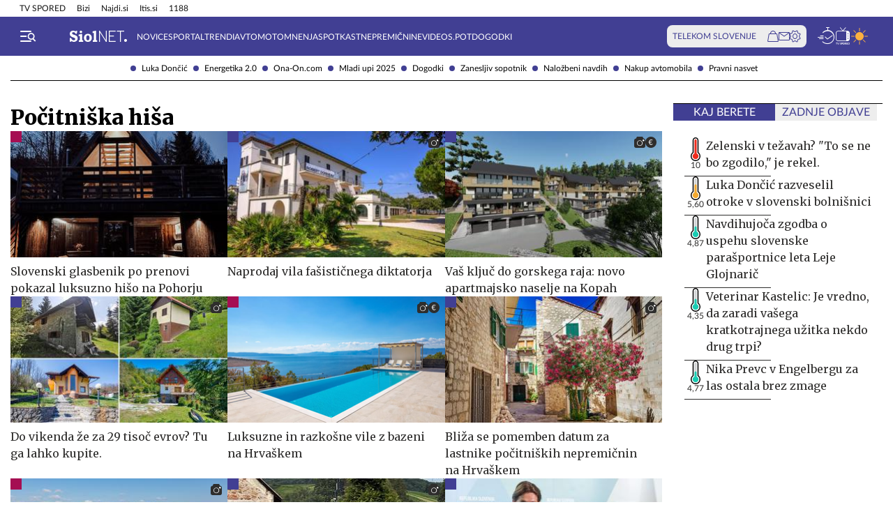

--- FILE ---
content_type: text/html; charset=utf-8
request_url: https://siol.net/kljucne-besede/pocitniska-hisa-38919/articles
body_size: 19032
content:









<!DOCTYPE html>
<html lang="sl" class="no-js">
<head>
    


<!-- IPSOS Dotmetrics -->
<script type="text/javascript">
    (function () {
        var dIds = [
            ["/", "1831"],
            ["/avtomoto", "14206"],
            ["/horoskop", "2223"],
            ["/mnenja", "14208"],
            ["/planet-tv", "3295"],
            ["/siol-plus", "14208"],
            ["/novice", "1832"],
            ["/novice/", "2201"],
            ["/novice/digisvet", "14207"],
            ["/novice/posel-danes", "3178"],
            ["/novice/slovenija", "2196"],
            ["/novice/svet", "2197"],
            ["/novice/crna-kronika", "2198"],
            ["/sportal", "1833"],
            ["/sportal/", "2216"],
            ["/sportal/kolesarstvo", "2207"],
            ["/sportal/kosarka", "2203"],
            ["/sportal/nogomet", "2202"],
            ["/sportal/odbojka", "2206"],
            ["/sportal/zimski-sporti", "2210"],
            ["/trendi", "1834"],
            ["/trendi/", "2232"],
            ["/trendi/dom", "2219"],
            ["/trendi/glasba", "14209"],
            ["/trendi/glasba-in-film", "14209"],
            ["/trendi/film", "14209"],
            ["/trendi/kultura", "2227"],
            ["/trendi/kulinarika", "2218"],
            ["/trendi/slavni", "14210"],
            ["/trendi/svet-znanih", "14210"],
            ["/trendi/moda-in-lepota", "2221"],
            ["/trendi/odkrivaj-slovenijo", "2220"],
            ["/trendi/nepozabna-dozivetja", "2220"],
            ["/trendi/potovanja", "2220"],
            ["/trendi/zdravo-zivljenje", "2217"],
        ];

        var dotmetricsId = "4506";
        var wlp = window.location.pathname;

        if (wlp == dIds[0][0]) {
            dotmetricsId = dIds[0][1];
        } else {
            for (var i = 1; i < dIds.length; i++) {
                if (wlp.lastIndexOf(dIds[i][0]) == 0) {
                    dotmetricsId = dIds[i][1];
                }
            }
        }

        var d = document,
            h = d.getElementsByTagName("head")[0],
            s = d.createElement("script");

        s.type = "text/javascript";
        s.async = true;

        s.src = document.location.protocol + "//script.dotmetrics.net/door.js?id=" + dotmetricsId;

        h.appendChild(s);
    })();
</script>


<meta charset="utf-8">
<meta http-equiv="X-UA-Compatible" content="IE=edge,chrome=1">
<meta content="width=device-width, initial-scale=1.0, maximum-scale=4.0, minimum-scale=1.0, user-scalable=1" name="viewport">
<meta property="fb:pages" content="325510355503">

<link rel="preconnect" href="https://fonts.googleapis.com">
<link rel="preconnect" href="https://fonts.gstatic.com" crossorigin>
<link rel="preconnect" href="https://code.jquery.com">
<link href="https://fonts.googleapis.com/css2?family=Merriweather:ital,wght@0,400;0,900;1,400;1,900&display=swap" rel="stylesheet">



<link rel="apple-touch-icon" sizes="57x57" href="/static/redesign/images/favicons/apple-icon-57x57.png">
<link rel="apple-touch-icon" sizes="60x60" href="/static/redesign/images/favicons/apple-icon-60x60.png">
<link rel="apple-touch-icon" sizes="72x72" href="/static/redesign/images/favicons/apple-icon-72x72.png">
<link rel="apple-touch-icon" sizes="76x76" href="/static/redesign/images/favicons/apple-icon-76x76.png">
<link rel="apple-touch-icon" sizes="114x114" href="/static/redesign/images/favicons/apple-icon-114x114.png">
<link rel="apple-touch-icon" sizes="120x120" href="/static/redesign/images/favicons/apple-icon-120x120.png">
<link rel="apple-touch-icon" sizes="144x144" href="/static/redesign/images/favicons/apple-icon-144x144.png">
<link rel="apple-touch-icon" sizes="152x152" href="/static/redesign/images/favicons/apple-icon-152x152.png">
<link rel="apple-touch-icon" sizes="180x180" href="/static/redesign/images/favicons/apple-icon-180x180.png">
<link rel="icon" type="image/png" sizes="192x192" href="/static/redesign/images/favicons/android-icon-192x192.png">
<link rel="icon" type="image/png" sizes="32x32" href="/static/redesign/images/favicons/favicon-32x32.png">
<link rel="icon" type="image/png" sizes="96x96" href="/static/redesign/images/favicons/favicon-96x96.png">
<link rel="icon" type="image/png" sizes="16x16" href="/static/redesign/images/favicons/favicon-16x16.png">
<link rel="manifest" href="/static/redesign/images/favicons/manifest.json">
<meta name="msapplication-TileColor" content="#ffffff">
<meta name="msapplication-TileImage" content="/static/redesign/images/favicons/ms-icon-144x144.png">
<meta name="theme-color" content="#ffffff">



    
    <script>
    (function(u,p,s,c,r){u[r]=u[r]||function(p){(u[r].q=u[r].q||[]).push(p)},u[r].ls=1*new Date();
    var a=p.createElement(s),m=p.getElementsByTagName(s)[0];a.async=1;a.src=c;m.parentNode.insertBefore(a,m)
    })(window,document,'script','//files.upscore.com/async/upScore.js','upScore');

    upScore({config:{ domain: 'siol.net',                    
                      article: '',          
                      track_positions: false},                

             data: { section: 'keywords,homepage',                  
                     object_id: '',               
                     taxonomy: 'keywords,homepage',                
                     pubdate: '',       
                     author: 'siol.net',                  
                     object_type: 'other.keywords',                  
                     custom_sponsored: 0                      
                   }});
    </script>



    <title>Počitniška hiša na Siol.net</title>

    
    <meta name="keywords" content="počitniška hiša">
    
        <meta name="description" content="Najbolj sveže in aktualne novice o temi počitniška hiša iz Slovenije in sveta, odlične zgodbe iz sveta športa, avtomobilov in trendov.">

        
        <meta property="og:image" content="https://siol.net/media/images/2025-09/default-social-siol-share-1200x630.jpg" />
    

    
<!-- Facebook Pixel Code -->
<script type="didomi/javascript" data-vendor="didomi:facebook">
    !function(f,b,e,v,n,t,s)
    {if(f.fbq)return;n=f.fbq=function()
    {n.callMethod? n.callMethod.apply(n,arguments):n.queue.push(arguments)};
    if(!f._fbq)f._fbq=n;n.push=n;n.loaded=!0;n.version='2.0';
    n.queue=[];t=b.createElement(e);t.async=!0;
    t.src=v;s=b.getElementsByTagName(e)[0];
    s.parentNode.insertBefore(t,s)}(window, document,'script',
    'https://connect.facebook.net/en_US/fbevents.js');
    fbq('init', '101984190133976');
    fbq('track', 'PageView');
</script>
<!-- End Facebook Pixel Code -->



    <script type="didomi/javascript" id="smarttag_script" src="//tag.aticdn.net/569027/smarttag.js" data-vendor="c:at-internet"></script>
    
    
    
        <script type="didomi/javascript" data-vendor="c:at-internet">
try {
    document.querySelector('#smarttag_script').onload = () => {
        var tag = new ATInternet.Tracker.Tag();
        var ref = encodeURIComponent(document.referrer);

        var utmc = '', utms = '', utmm = '', appparam = 'web', dls = document.location.search.substring(1).split("&");
        for(i=0;i<dls.length;i++) {
            var dls_arg = dls[i].split("=");
            switch(dls_arg[0].toLowerCase()) {
                case "utm_campaign":
                    utmc = encodeURIComponent(dls_arg[1]);
                    break;
                case "utm_source":
                    utms = encodeURIComponent(dls_arg[1]);
                    break;
                case "utm_medium":
                    utmm = encodeURIComponent(dls_arg[1]);
                    break;
                case "app":
                    appparam = encodeURIComponent(dls_arg[1]);
                    break;
            }
        }

        tag.page.set({
            name: encodeURIComponent('Keywords\u002Dpočitniška_hiša'),
            level2: encodeURIComponent('15')
        });

        tag.dynamicLabel.set({
            pageId: 'KW38919',
            chapter1: encodeURIComponent(''),
            chapter2: encodeURIComponent(''),
            chapter3: encodeURIComponent(''),
            update: '201601010000'
        });

        tag.customVars.set({
            site: {
            
                
                    1: encodeURIComponent('kljucne\u002Dbesede'),
                
            
                
                    9: encodeURIComponent('Keywords'),
                
            
                
                    12: utmc,
                
            
                
                    13: utms,
                
            
                
                    14: utmm,
                
            
                
                    8: encodeURIComponent('https://siol.net/kljucne\u002Dbesede/pocitniska\u002Dhisa\u002D38919/articles'),
                
            
                19: appparam,
                20: ref
            }
        });

        tag.dispatch();
    }
} catch (e) {
    if (e instanceof ReferenceError) {
        console.warn("'ATInternet' variable is not defined, thus tracking tag for ATinternet is not set!")
    }
}
</script>

    


    
        <script type="text/javascript">window.gdprAppliesGlobally=false;(function(){function n(e){if(!window.frames[e]){if(document.body&&document.body.firstChild){var t=document.body;var r=document.createElement("iframe");r.style.display="none";r.name=e;r.title=e;t.insertBefore(r,t.firstChild)}else{setTimeout(function(){n(e)},5)}}}function e(r,a,o,c,s){function e(e,t,r,n){if(typeof r!=="function"){return}if(!window[a]){window[a]=[]}var i=false;if(s){i=s(e,n,r)}if(!i){window[a].push({command:e,version:t,callback:r,parameter:n})}}e.stub=true;e.stubVersion=2;function t(n){if(!window[r]||window[r].stub!==true){return}if(!n.data){return}var i=typeof n.data==="string";var e;try{e=i?JSON.parse(n.data):n.data}catch(t){return}if(e[o]){var a=e[o];window[r](a.command,a.version,function(e,t){var r={};r[c]={returnValue:e,success:t,callId:a.callId};n.source.postMessage(i?JSON.stringify(r):r,"*")},a.parameter)}}if(typeof window[r]!=="function"){window[r]=e;if(window.addEventListener){window.addEventListener("message",t,false)}else{window.attachEvent("onmessage",t)}}}e("__tcfapi","__tcfapiBuffer","__tcfapiCall","__tcfapiReturn");n("__tcfapiLocator");(function(e,t){var r=document.createElement("link");r.rel="preconnect";r.as="script";var n=document.createElement("link");n.rel="dns-prefetch";n.as="script";var i=document.createElement("link");i.rel="preload";i.as="script";var a=document.createElement("script");a.id="spcloader";a.type="text/javascript";a["async"]=true;a.charset="utf-8";var o="https://sdk.privacy-center.org/"+e+"/loader.js?target_type=notice&target="+t;if(window.didomiConfig&&window.didomiConfig.user){var c=window.didomiConfig.user;var s=c.country;var d=c.region;if(s){o=o+"&country="+s;if(d){o=o+"&region="+d}}}r.href="https://sdk.privacy-center.org/";n.href="https://sdk.privacy-center.org/";i.href=o;a.src=o;var f=document.getElementsByTagName("script")[0];f.parentNode.insertBefore(r,f);f.parentNode.insertBefore(n,f);f.parentNode.insertBefore(i,f);f.parentNode.insertBefore(a,f)})("ec8d3ff2-59ed-427c-b245-d5ba0ea6db1f","9t8XakA6")})();</script>

    

    
        
            




<link rel="stylesheet" href="/static/redesign/build/main.css?bust=20251120">

            
    




<link rel="stylesheet" href="/static/redesign/build/keyword.css?bust=20251120">


        
    

    
    

    
        
            <script>
                const refreshTimeout =
                setInterval(function() {
                    const body = document.querySelector('body');
                    if(!body.classList.contains('modal_open')) {
                        window.location.href = window.location.href
                    }
                },3*60*1000);
            </script>
        
    

    
    

    
    

    
    
    
        



    
    


<script>
    var pageData = {
        'category': '',
        'url': document.location.href.replace(window.location.origin + '/', ''),
        'articleId': '38919',
        'keywords': 'počitniška hiša',
        'type': 'keyword',
        'ww': window.innerWidth
    };
    window.dataLayer = window.dataLayer || [];
    window.dataLayer.push(pageData);
</script>

    

    
        
        <script src="/proxy/static/gam-helper.js"></script>
        <script type="didomi/javascript" id="ocm_script" src="//cdn.orangeclickmedia.com/tech/siol.net/ocm.js" async="async" data-vendor="iab:1148"></script>
    

    <!-- Google Tag Manager -->
    <script>(function(w,d,s,l,i){w[l]=w[l]||[];w[l].push(
        {'gtm.start': new Date().getTime(),event:'gtm.js'}
        );var f=d.getElementsByTagName(s)[0],
        j=d.createElement(s),dl=l!='dataLayer'?'&l='+l:'';j.async=true;j.src=
        '//www.googletagmanager.com/gtm.js?id='+i+dl;f.parentNode.insertBefore(j,f);
    })(window,document,'script','dataLayer','GTM-WPS3GS');</script>
    <!-- End Google Tag Manager -->

    
        
        
    

    

</head>
<body class="transitions-disabled keyword" >

    <input type="hidden" name="csrfmiddlewaretoken" value="OMAlIzl6RPAn6oPDhTwIYggRHd1ZkRSVJvfdM9sj5Px6vjO5TkGcKEQVpTm3Z9Yn">

    
        
            


    <div class="subnav js_subnav">
        <div class="subnav__content_wrap">
            <ul class="subnav__list">
                
                    <li class="subnav__list_item">
                        <a href="/kljucne-besede/luka-doncic-12996/articles" class="subnav__item_link">Luka Dončić</a>
                    </li>
                
                    <li class="subnav__list_item">
                        <a href="/kljucne-besede/energetika-2-0-103743/articles" class="subnav__item_link">Energetika 2.0</a>
                    </li>
                
                    <li class="subnav__list_item">
                        <a href="/trendi/ona-on" class="subnav__item_link">Ona-On.com</a>
                    </li>
                
                    <li class="subnav__list_item">
                        <a href="/kljucne-besede/mladi-upi-2025-111427/articles" class="subnav__item_link">Mladi upi 2025</a>
                    </li>
                
                    <li class="subnav__list_item">
                        <a href="https://dogodki.siol.net/" class="subnav__item_link">Dogodki</a>
                    </li>
                
                    <li class="subnav__list_item">
                        <a href="/kljucne-besede/zanesljiv-sopotnik-108687/articles" class="subnav__item_link">Zanesljiv sopotnik</a>
                    </li>
                
                    <li class="subnav__list_item">
                        <a href="/kljucne-besede/nalozbeni-navdih-107763/articles" class="subnav__item_link">Naložbeni navdih</a>
                    </li>
                
                    <li class="subnav__list_item">
                        <a href="/kljucne-besede/nakup-avtomobila-20084/articles" class="subnav__item_link">Nakup avtomobila</a>
                    </li>
                
                    <li class="subnav__list_item">
                        <a href="/kljucne-besede/pravni-nasvet-60118/articles" class="subnav__item_link">Pravni nasvet</a>
                    </li>
                
            </ul>
        </div>
        <button class="subnav__toc_toggle_button is-hidden js_articleTocToggleButton">
            <div></div>
            <span>Pregled vsebine</span>
        </button>
    </div>



        
    

    
        






    


<div class="top_bar js_topBar">

  <div class="top_bar__content_wrap">

    <button class="top_bar__telekom_toggle_button js_telekomSlovenijeToggleButton">
      Telekom Slovenije
    </button>

    
    <ul class="top_bar__list">
      
      <li class="top_bar__list_item">
        <a href="https://tv-spored.siol.net" class="top_bar__item_link ">
            TV SPORED
        </a>
      </li>
      
      <li class="top_bar__list_item">
        <a href="https://www.bizi.si/?utm_campaign=internal&amp;utm_source=siol&amp;utm_medium=nav-header" class="top_bar__item_link ">
            Bizi
        </a>
      </li>
      
      <li class="top_bar__list_item">
        <a href="https://www.najdi.si/?utm_campaign=internal&amp;utm_source=siol&amp;utm_medium=nav-header" class="top_bar__item_link ">
            Najdi.si
        </a>
      </li>
      
      <li class="top_bar__list_item">
        <a href="https://www.itis.si/?utm_campaign=internal&amp;utm_source=siol&amp;utm_medium=nav-header" class="top_bar__item_link ">
            Itis.si
        </a>
      </li>
      
      <li class="top_bar__list_item">
        <a href="https://www.1188.si/?utm_campaign=internal&amp;utm_source=siol&amp;utm_medium=nav-header" class="top_bar__item_link ">
            1188
        </a>
      </li>
      
    </ul>
    

  </div>

  <div class="top_bar__telekom_menu_wrap js_telekomMenuWrap">
    




    <div class="telekom_menu_mobile">

        <div class="telekom_menu_mobile__links_wrap">

            
            <a class="telekom_menu_mobile__link" href="https://neo.io/?utm_source=siolnet&amp;utm_medium=text&amp;utm_campaign=neo&amp;utm_id=29112023_internal&amp;utm_term=ekskluziva&amp;utm_content=zgoraj" target="_blank">
                Spletna TV neo.io
            </a>
            
            <a class="telekom_menu_mobile__link" href="https://www.telekom.si/neo?utm_source=siolnet&amp;utm_medium=text&amp;utm_campaign=neo&amp;utm_id=29112023_internal&amp;utm_term=ekskluziva&amp;utm_content=zgoraj" target="_blank">
                NEO
            </a>
            
            <a class="telekom_menu_mobile__link" href="https://www.telekom.si/mobilno?utm_source=siolnet&amp;utm_medium=text&amp;utm_campaign=mobilni_paketi&amp;utm_id=29112023_internal&amp;utm_term=ekskluziva&amp;utm_content=zgoraj" target="_blank">
                Mobilni paketi
            </a>
            
            <a class="telekom_menu_mobile__link" href="https://www.telekom.si/internet?utm_source=siolnet&amp;utm_medium=text&amp;utm_campaign=internet&amp;utm_id=29112023_internal&amp;utm_term=ekskluziva&amp;utm_content=zgoraj" target="_blank">
                Internet
            </a>
            
            <a class="telekom_menu_mobile__link" href="https://www.telekom.si/program-zvestobe?utm_source=siolnet&amp;utm_medium=text&amp;utm_campaign=program_zvestobe&amp;utm_id=29112023_internal&amp;utm_term=ekskluziva&amp;utm_content=zgoraj" target="_blank">
                Program zvestobe
            </a>
            
            <a class="telekom_menu_mobile__link" href="https://www.telekom.si/e-trgovina?utm_source=siolnet&amp;utm_medium=text&amp;utm_campaign=etrgovina&amp;utm_id=29112023_internal&amp;utm_term=ekskluziva&amp;utm_content=zgoraj" target="_blank">
                E-trgovina
            </a>
            
            <a class="telekom_menu_mobile__link" href="https://moj.telekom.si/?utm_source=siolnet&amp;utm_medium=text&amp;utm_campaign=moj_telekom&amp;utm_id=29112023_internal&amp;utm_term=ekskluziva&amp;utm_content=zgoraj" target="_blank">
                Moj Telekom
            </a>
            
            <a class="telekom_menu_mobile__link" href="https://www.telekom.si/mala-podjetja?utm_source=siolnet&amp;utm_medium=text&amp;utm_campaign=poslovni_mala_podjetja&amp;utm_id=29112023_internal&amp;utm_term=ekskluziva&amp;utm_content=zgoraj" target="_blank">
                Mala podjetja
            </a>
            
            <a class="telekom_menu_mobile__link" href="https://www.telekom.si/velika-podjetja?utm_source=siolnet&amp;utm_medium=text&amp;utm_campaign=poslovni_velika_podjetja&amp;utm_id=29112023_internal&amp;utm_term=ekskluziva&amp;utm_content=zgoraj" target="_blank">
                Velika podjetja
            </a>
            
            <a class="telekom_menu_mobile__link" href="https://www.telekom.si/e-oskrba?utm_source=siolnet&amp;utm_medium=text&amp;utm_campaign=e_oskrba&amp;utm_id=29112023_internal&amp;utm_term=ekskluziva&amp;utm_content=zgoraj" target="_blank">
                E-oskrba
            </a>
            
            <a class="telekom_menu_mobile__link" href="https://prijava.siol.net/posta?utm_source=siolnet&amp;utm_medium=text&amp;utm_campaign=spletna_posta&amp;utm_id=29112023_internal&amp;utm_term=ekskluziva&amp;utm_content=zgoraj" target="_blank">
                Spletna pošta
            </a>
            
            <a class="telekom_menu_mobile__link" href="https://www.telekom.si/pomoc?utm_source=siolnet&amp;utm_medium=text&amp;utm_campaign=pomoc&amp;utm_id=29112023_internal&amp;utm_term=ekskluziva&amp;utm_content=zgoraj" target="_blank">
                Pomoč
            </a>
            
            <a class="telekom_menu_mobile__link" href="https://www.telekom.si/info-in-obvestila?utm_source=siolnet&amp;utm_medium=text&amp;utm_campaign=info_in_obvestila&amp;utm_id=29112023_internal&amp;utm_term=ekskluziva&amp;utm_content=zgoraj" target="_blank">
                Info in obvestila
            </a>
            
            <a class="telekom_menu_mobile__link" href="https://www.telekom.si/tehnik?utm_source=siolnet&amp;utm_medium=text&amp;utm_campaign=tehnik&amp;utm_id=29112023_internal&amp;utm_term=ekskluziva&amp;utm_content=zgoraj" target="_blank">
                Tehnik
            </a>
            
            <a class="telekom_menu_mobile__link" href="https://www.telekom.si/e-novice?utm_source=siolnet&amp;utm_medium=text&amp;utm_campaign=enovice&amp;utm_id=29112023_internal&amp;utm_term=ekskluziva&amp;utm_content=zgoraj" target="_blank">
                Želite prejemati e-novice?
            </a>
            

        </div>

        <div class="telekom_menu_mobile__card_wrap">
            

    

<article class="card card--telekom cf">
    <a href="https://www.telekom.si/uzivajmo-pametno?utm_source=siolnet&amp;utm_medium=banner&amp;utm_campaign=uzivajmo_pametno_podkast_25&amp;utm_id=07102025_internal&amp;utm_content=380x247#podkasti" class="card__link" target="_blank">
        

        <figure class="card__figure">
            <img alt="Uživajmo pametno" src="/media/img/10/37/b36b1c551a9dfc78d0ab.jpeg" class="card__img">
        </figure>

        <p class="card__title">
            Uživajmo pametno
        </p>
    </a>
</article>

        </div>

        <a href="https://www.telekom.si/zasebni-uporabniki/?utm_source=siolnet&utm_medium=logo&utm_campaign=telekom&utm_term=ekskluziva&utm_content=zavihek" target="_blank" class="telekom_menu_mobile__logo_link">
            <img src="/static/redesign/images/logo/telekom_slovenije.svg" alt="Telekom Slovenije" class="telekom_menu_mobile__logo">
        </a>

    </div>


  </div>

</div>






<header class="header  js_header">
    <div class="header__content_wrap">
        <a role="button" class="header__menu_toggle js_sideNavToggleBtn">
            <i class="icon icon-burger-search-white"></i>
        </a>
        
            <a href="/" class="header__logo">
                <img src="/static/redesign/images/logo/siol_net.svg?bust=20240112" alt="Siol.net logo">
            </a>
        

        
            
                


    <ul class="header__desktop_nav">
        
        <li class="header__nav_item novice">
            <a href="/novice" class="header__item_link">
                Novice
            </a>
        </li>
        
        <li class="header__nav_item sportal">
            <a href="/sportal" class="header__item_link">
                Sportal
            </a>
        </li>
        
        <li class="header__nav_item trendi">
            <a href="/trendi" class="header__item_link">
                Trendi
            </a>
        </li>
        
        <li class="header__nav_item avtomoto">
            <a href="/avtomoto" class="header__item_link">
                Avtomoto
            </a>
        </li>
        
        <li class="header__nav_item ">
            <a href="/mnenja" class="header__item_link">
                Mnenja
            </a>
        </li>
        
        <li class="header__nav_item ">
            <a href="https://siol.net/kljucne-besede/spotkast-102419/articles" class="header__item_link">
                Spotkast
            </a>
        </li>
        
        <li class="header__nav_item ">
            <a href="https://nepremicnine.siol.net/" class="header__item_link">
                Nepremičnine
            </a>
        </li>
        
        <li class="header__nav_item ">
            <a href="https://videospot.siol.net/" class="header__item_link">
                VideoS.pot
            </a>
        </li>
        
        <li class="header__nav_item ">
            <a href="https://dogodki.siol.net/" class="header__item_link">
                Dogodki
            </a>
        </li>
        
    </ul>


            
        

        
            

<div class="telekom_bar js_telekomBar">
  <p class="telekom_bar__label">TELEKOM SLOVENIJE</p>

  <div class="telekom_bar__links_wrap">
    
    <a href="https://www.telekom.si/etrgovina?utm_source=siolnet-eksnet&amp;utm_medium=zav-nav-ikona-etrgovina&amp;utm_term=naslovnica&amp;utm_campaign=zav-nav-ikona-etrgovina" class="telekom_bar__link">
      <i class="icon icon-basket"></i>
    </a>
  
    <a href="https://prijava.siol.net/posta/?utm_source=siolnet-eksnet&amp;utm_medium=zav-nav-ikona-posta&amp;utm_term=naslovnica&amp;utm_campaign=zav-nav-ikona-posta" class="telekom_bar__link">
      <i class="icon icon-email-outline"></i>
    </a>
  
    <a href="https://moj.telekom.si/sl/Profile/Login?utm_source=siolnet-eksnet&amp;utm_medium=zav-nav-ikona-mt&amp;utm_term=naslovnica&amp;utm_campaign=zav-nav-ikona-mt" class="telekom_bar__link">
      <i class="icon icon-cog"></i>
    </a>
  
  </div>
</div>

        

        <div class="header__icons_wrap">
            <a href="/pregled-dneva" class="header__icon">
                <div class="header__icon_tooltip">
                    <p>Pregled dneva</p>
                </div>
                <i class="icon icon-timeline"></i>
            </a>
            <a href="https://tv-spored.siol.net/" class="header__icon" target="_blank">
                <div class="header__icon_tooltip">
                    <p>TV spored</p>
                </div>
                <i class="icon icon-tv-listing"></i>
            </a>
            <a href="https://vreme.siol.net/" class="header__weather_image" target="_blank">
                <div class="header__icon_tooltip">
                    <p>Vreme</p>
                </div>
                <img src="/static/redesign/images/weather.svg" alt="Vreme">
            </a>
        </div>
    </div>
</header>

    

    
        <!-- /75351959,316183515/siol.net/outofpage -->
<div class="banner banner--outofpage">
    <div id="outofpage" data-ocm-ad></div>
    
        <div id="wallpaper_skin" data-ocm-ad></div>
    
</div>

    

    
        
            




    <div class="telekom_menu_desktop js_telekomDesktopMenu">

        <div class="telekom_menu_desktop__content_wrap">

            <div class="telekom_menu_desktop__links_wrap">

                
                <a class="telekom_menu_desktop__link" href="https://neo.io/?utm_source=siolnet&amp;utm_medium=text&amp;utm_campaign=neo&amp;utm_id=29112023_internal&amp;utm_term=ekskluziva&amp;utm_content=zgoraj" target="_blank">
                    Spletna TV neo.io
                </a>
                
                <a class="telekom_menu_desktop__link" href="https://www.telekom.si/neo?utm_source=siolnet&amp;utm_medium=text&amp;utm_campaign=neo&amp;utm_id=29112023_internal&amp;utm_term=ekskluziva&amp;utm_content=zgoraj" target="_blank">
                    NEO
                </a>
                
                <a class="telekom_menu_desktop__link" href="https://www.telekom.si/mobilno?utm_source=siolnet&amp;utm_medium=text&amp;utm_campaign=mobilni_paketi&amp;utm_id=29112023_internal&amp;utm_term=ekskluziva&amp;utm_content=zgoraj" target="_blank">
                    Mobilni paketi
                </a>
                
                <a class="telekom_menu_desktop__link" href="https://www.telekom.si/internet?utm_source=siolnet&amp;utm_medium=text&amp;utm_campaign=internet&amp;utm_id=29112023_internal&amp;utm_term=ekskluziva&amp;utm_content=zgoraj" target="_blank">
                    Internet
                </a>
                
                <a class="telekom_menu_desktop__link" href="https://www.telekom.si/program-zvestobe?utm_source=siolnet&amp;utm_medium=text&amp;utm_campaign=program_zvestobe&amp;utm_id=29112023_internal&amp;utm_term=ekskluziva&amp;utm_content=zgoraj" target="_blank">
                    Program zvestobe
                </a>
                
                <a class="telekom_menu_desktop__link" href="https://www.telekom.si/e-trgovina?utm_source=siolnet&amp;utm_medium=text&amp;utm_campaign=etrgovina&amp;utm_id=29112023_internal&amp;utm_term=ekskluziva&amp;utm_content=zgoraj" target="_blank">
                    E-trgovina
                </a>
                
                <a class="telekom_menu_desktop__link" href="https://moj.telekom.si/?utm_source=siolnet&amp;utm_medium=text&amp;utm_campaign=moj_telekom&amp;utm_id=29112023_internal&amp;utm_term=ekskluziva&amp;utm_content=zgoraj" target="_blank">
                    Moj Telekom
                </a>
                
                <a class="telekom_menu_desktop__link" href="https://www.telekom.si/mala-podjetja?utm_source=siolnet&amp;utm_medium=text&amp;utm_campaign=poslovni_mala_podjetja&amp;utm_id=29112023_internal&amp;utm_term=ekskluziva&amp;utm_content=zgoraj" target="_blank">
                    Mala podjetja
                </a>
                
                <a class="telekom_menu_desktop__link" href="https://www.telekom.si/velika-podjetja?utm_source=siolnet&amp;utm_medium=text&amp;utm_campaign=poslovni_velika_podjetja&amp;utm_id=29112023_internal&amp;utm_term=ekskluziva&amp;utm_content=zgoraj" target="_blank">
                    Velika podjetja
                </a>
                
                <a class="telekom_menu_desktop__link" href="https://www.telekom.si/e-oskrba?utm_source=siolnet&amp;utm_medium=text&amp;utm_campaign=e_oskrba&amp;utm_id=29112023_internal&amp;utm_term=ekskluziva&amp;utm_content=zgoraj" target="_blank">
                    E-oskrba
                </a>
                
                <a class="telekom_menu_desktop__link" href="https://prijava.siol.net/posta?utm_source=siolnet&amp;utm_medium=text&amp;utm_campaign=spletna_posta&amp;utm_id=29112023_internal&amp;utm_term=ekskluziva&amp;utm_content=zgoraj" target="_blank">
                    Spletna pošta
                </a>
                
                <a class="telekom_menu_desktop__link" href="https://www.telekom.si/pomoc?utm_source=siolnet&amp;utm_medium=text&amp;utm_campaign=pomoc&amp;utm_id=29112023_internal&amp;utm_term=ekskluziva&amp;utm_content=zgoraj" target="_blank">
                    Pomoč
                </a>
                
                <a class="telekom_menu_desktop__link" href="https://www.telekom.si/info-in-obvestila?utm_source=siolnet&amp;utm_medium=text&amp;utm_campaign=info_in_obvestila&amp;utm_id=29112023_internal&amp;utm_term=ekskluziva&amp;utm_content=zgoraj" target="_blank">
                    Info in obvestila
                </a>
                
                <a class="telekom_menu_desktop__link" href="https://www.telekom.si/tehnik?utm_source=siolnet&amp;utm_medium=text&amp;utm_campaign=tehnik&amp;utm_id=29112023_internal&amp;utm_term=ekskluziva&amp;utm_content=zgoraj" target="_blank">
                    Tehnik
                </a>
                
                <a class="telekom_menu_desktop__link" href="https://www.telekom.si/e-novice?utm_source=siolnet&amp;utm_medium=text&amp;utm_campaign=enovice&amp;utm_id=29112023_internal&amp;utm_term=ekskluziva&amp;utm_content=zgoraj" target="_blank">
                    Želite prejemati e-novice?
                </a>
                

            </div>

            <div class="telekom_menu_desktop__card_wrap">
                

    

<article class="card card--telekom cf">
    <a href="https://www.telekom.si/uzivajmo-pametno?utm_source=siolnet&amp;utm_medium=banner&amp;utm_campaign=uzivajmo_pametno_podkast_25&amp;utm_id=07102025_internal&amp;utm_content=380x247#podkasti" class="card__link" target="_blank">
        

        <figure class="card__figure">
            <img alt="Uživajmo pametno" src="/media/img/10/37/b36b1c551a9dfc78d0ab.jpeg" class="card__img">
        </figure>

        <p class="card__title">
            Uživajmo pametno
        </p>
    </a>
</article>

            </div>

            <a href="https://www.telekom.si/zasebni-uporabniki/?utm_source=siolnet&utm_medium=logo&utm_campaign=telekom&utm_term=ekskluziva&utm_content=zavihek" target="_blank" class="telekom_menu_desktop__logo_link">
                <img src="/static/redesign/images/logo/telekom_slovenije.svg" alt="Telekom Slovenije" class="telekom_menu_desktop__logo">
            </a>

        </div>

    </div>


        
    

    
        <div class="side_nav js_sideNav">
            <div class="side_nav__content_wrap">
                <div class="side_nav__top_wrap">
                    <div class="side_nav__top_inner_wrap">
                        <button class="side_nav__close_button js_sideNavToggleBtn">
                            <i class="icon icon-turn-off"></i>
                        </button>
                        <a href="/">
                            <img src="/static/redesign/images/logo/siol_net_blue.svg" alt="Siol.net" class="side_nav__logo">
                        </a>
                    </div>
                    
                </div>
                <form class="side_nav__search_wrap" action="/isci/" method="get">
                    <input type="text" name="query" class="side_nav__search_field" placeholder="Iskanje">
                    <button class="side_nav__search_button">
                        <i class="icon icon-search"></i>
                    </button>
                </form>

                
                    
                        


  
    <ul class="side_nav__specials_list  js_sideNavList">
        
            <li class="side_nav__special_list_item">
                <a href="/kljucne-besede/luka-doncic-12996/articles" class="side_nav__special_item_link  ">
                    Luka Dončić
                </a>
            </li>
        
            <li class="side_nav__special_list_item">
                <a href="/kljucne-besede/energetika-2-0-103743/articles" class="side_nav__special_item_link  ">
                    Energetika 2.0
                </a>
            </li>
        
            <li class="side_nav__special_list_item">
                <a href="/trendi/ona-on" class="side_nav__special_item_link  ">
                    Ona-On.com
                </a>
            </li>
        
            <li class="side_nav__special_list_item">
                <a href="/kljucne-besede/mladi-upi-2025-111427/articles" class="side_nav__special_item_link  ">
                    Mladi upi 2025
                </a>
            </li>
        
            <li class="side_nav__special_list_item">
                <a href="https://dogodki.siol.net/" class="side_nav__special_item_link  ">
                    Dogodki
                </a>
            </li>
        
            <li class="side_nav__special_list_item">
                <a href="/kljucne-besede/zanesljiv-sopotnik-108687/articles" class="side_nav__special_item_link  ">
                    Zanesljiv sopotnik
                </a>
            </li>
        
            <li class="side_nav__special_list_item">
                <a href="/kljucne-besede/nalozbeni-navdih-107763/articles" class="side_nav__special_item_link  ">
                    Naložbeni navdih
                </a>
            </li>
        
            <li class="side_nav__special_list_item">
                <a href="/kljucne-besede/nakup-avtomobila-20084/articles" class="side_nav__special_item_link  ">
                    Nakup avtomobila
                </a>
            </li>
        
            <li class="side_nav__special_list_item">
                <a href="/kljucne-besede/pravni-nasvet-60118/articles" class="side_nav__special_item_link  ">
                    Pravni nasvet
                </a>
            </li>
        
    </ul>

    
        <button class="side_nav__specials_toggle_btn show-on-desktop show-on-mobile js_sideNavListToggleBtn">
            <i class="icon icon-plus"></i>
            <i class="icon icon-minus"></i>
        </button>
    


  <div class="side_nav__section_blocks_wrap">
    
    <div class="side_nav__section_block js_sideNavSectionBlock" data-url="novice">
      <div class="side_nav__section_heading_wrap">
        <a href="/novice" class="side_nav__section_link novice">Novice</a>

        
        <button class="side_nav__section_toggle js_sideNavSectionToggle">
          <i class="icon icon-chevron-down"></i>
          <i class="icon icon-chevron-up"></i>
        </button>
        
      </div>
      
      <div class="side_nav__section_list_wrap">
        <ul class="side_nav__subsection_list">

          
          <li class="side_nav__subsection_list_item">
            <a href="/novice/slovenija" class="side_nav__subsection_item_link  ">Slovenija</a>
          </li>
          
          <li class="side_nav__subsection_list_item">
            <a href="/novice/svet" class="side_nav__subsection_item_link  ">Evropa in svet</a>
          </li>
          
          <li class="side_nav__subsection_list_item">
            <a href="/novice/digisvet" class="side_nav__subsection_item_link  ">Digisvet</a>
          </li>
          
          <li class="side_nav__subsection_list_item">
            <a href="/novice/posel-danes" class="side_nav__subsection_item_link  ">Posel danes</a>
          </li>
          
          <li class="side_nav__subsection_list_item">
            <a href="/novice/crna-kronika" class="side_nav__subsection_item_link  ">Kronika</a>
          </li>
          
        </ul>
        
          <ul class="side_nav__section_specials_list  js_sideNavList">
            
            <li class="side_nav__section_specials_item">
              <a href="/kljucne-besede/aktivno-drzavljanstvo-102165/articles" class="side_nav__section_specials_link side_nav__section_specials_link--novice ">
                  Aktivno državljanstvo
              </a>
            </li>
            
            <li class="side_nav__section_specials_item">
              <a href="https://siol.net/novice/zdravje-za-jutri" class="side_nav__section_specials_link side_nav__section_specials_link--novice ">
                  Zdravje za jutri
              </a>
            </li>
            
            <li class="side_nav__section_specials_item">
              <a href="/novice/financni-nasveti" class="side_nav__section_specials_link side_nav__section_specials_link--novice ">
                  Finančni nasveti
              </a>
            </li>
            
          </ul>
          
        
      </div>
      
    </div>
    
    <div class="side_nav__section_block js_sideNavSectionBlock" data-url="sportal">
      <div class="side_nav__section_heading_wrap">
        <a href="/sportal" class="side_nav__section_link sportal">Sportal</a>

        
        <button class="side_nav__section_toggle js_sideNavSectionToggle">
          <i class="icon icon-chevron-down"></i>
          <i class="icon icon-chevron-up"></i>
        </button>
        
      </div>
      
      <div class="side_nav__section_list_wrap">
        <ul class="side_nav__subsection_list">

          
          <li class="side_nav__subsection_list_item">
            <a href="/sportal/nogomet" class="side_nav__subsection_item_link sportal ">Nogomet</a>
          </li>
          
          <li class="side_nav__subsection_list_item">
            <a href="/sportal/kosarka" class="side_nav__subsection_item_link sportal ">Košarka</a>
          </li>
          
          <li class="side_nav__subsection_list_item">
            <a href="/sportal/kolesarstvo" class="side_nav__subsection_item_link sportal ">Kolesarstvo</a>
          </li>
          
          <li class="side_nav__subsection_list_item">
            <a href="/sportal/rokomet" class="side_nav__subsection_item_link sportal ">Rokomet</a>
          </li>
          
          <li class="side_nav__subsection_list_item">
            <a href="/sportal/zimski-sporti" class="side_nav__subsection_item_link sportal ">Zima</a>
          </li>
          
          <li class="side_nav__subsection_list_item">
            <a href="/sportal/hokej" class="side_nav__subsection_item_link sportal ">Hokej</a>
          </li>
          
          <li class="side_nav__subsection_list_item">
            <a href="/sportal/tenis" class="side_nav__subsection_item_link sportal ">Tenis</a>
          </li>
          
          <li class="side_nav__subsection_list_item">
            <a href="/sportal/odbojka" class="side_nav__subsection_item_link sportal ">Odbojka</a>
          </li>
          
          <li class="side_nav__subsection_list_item">
            <a href="/sportal/atletika" class="side_nav__subsection_item_link sportal ">Atletika</a>
          </li>
          
          <li class="side_nav__subsection_list_item">
            <a href="/sportal/avtomotosport" class="side_nav__subsection_item_link sportal ">Moto</a>
          </li>
          
          <li class="side_nav__subsection_list_item">
            <a href="/sportal/drugi-sporti" class="side_nav__subsection_item_link sportal ">Drugo</a>
          </li>
          
        </ul>
        
          <ul class="side_nav__section_specials_list  js_sideNavList">
            
            <li class="side_nav__section_specials_item">
              <a href="/kljucne-besede/luka-doncic-12996/articles" class="side_nav__section_specials_link side_nav__section_specials_link--sportal ">
                  Luka Dončić
              </a>
            </li>
            
            <li class="side_nav__section_specials_item">
              <a href="/sportal/nogomet/prva-liga" class="side_nav__section_specials_link side_nav__section_specials_link--sportal ">
                  Prva liga
              </a>
            </li>
            
            <li class="side_nav__section_specials_item">
              <a href="/kljucne-besede/uefa-liga-prvakov-74204/articles" class="side_nav__section_specials_link side_nav__section_specials_link--sportal ">
                  Liga prvakov
              </a>
            </li>
            
            <li class="side_nav__section_specials_item">
              <a href="/kljucne-besede/konferencna-liga-87031/articles" class="side_nav__section_specials_link side_nav__section_specials_link--sportal ">
                  Konferenčna liga
              </a>
            </li>
            
            <li class="side_nav__section_specials_item">
              <a href="/kljucne-besede/sobotni-intervju-11361/articles" class="side_nav__section_specials_link side_nav__section_specials_link--sportal ">
                  Sobotni intervju
              </a>
            </li>
            
            <li class="side_nav__section_specials_item">
              <a href="/kljucne-besede/druga-kariera-75383/articles" class="side_nav__section_specials_link side_nav__section_specials_link--sportal ">
                  Druga kariera
              </a>
            </li>
            
            <li class="side_nav__section_specials_item">
              <a href="/kljucne-besede/prek-meja-104215/articles" class="side_nav__section_specials_link side_nav__section_specials_link--sportal ">
                  Prek meja
              </a>
            </li>
            
            <li class="side_nav__section_specials_item">
              <a href="/sportal/rekreacija" class="side_nav__section_specials_link side_nav__section_specials_link--sportal ">
                  Rekreacija
              </a>
            </li>
            
            <li class="side_nav__section_specials_item">
              <a href="/kljucne-besede/naj-planinska-koca-33309/articles" class="side_nav__section_specials_link side_nav__section_specials_link--sportal ">
                  Naj planinska koča
              </a>
            </li>
            
          </ul>
          
          <button class="side_nav__section_specials_toggle_btn show-on-desktop js_sideNavListToggleBtn">
            <i class="icon icon-plus"></i>
            <i class="icon icon-minus"></i>
          </button>
          
        
      </div>
      
    </div>
    
    <div class="side_nav__section_block js_sideNavSectionBlock" data-url="trendi">
      <div class="side_nav__section_heading_wrap">
        <a href="/trendi" class="side_nav__section_link trendi">Trendi</a>

        
        <button class="side_nav__section_toggle js_sideNavSectionToggle">
          <i class="icon icon-chevron-down"></i>
          <i class="icon icon-chevron-up"></i>
        </button>
        
      </div>
      
      <div class="side_nav__section_list_wrap">
        <ul class="side_nav__subsection_list">

          
          <li class="side_nav__subsection_list_item">
            <a href="/trendi/glasba-in-film" class="side_nav__subsection_item_link trendi ">Glasba in film</a>
          </li>
          
          <li class="side_nav__subsection_list_item">
            <a href="/trendi/zvezde-in-slavni" class="side_nav__subsection_item_link  ">Slavni</a>
          </li>
          
          <li class="side_nav__subsection_list_item">
            <a href="/trendi/moda-in-lepota" class="side_nav__subsection_item_link trendi ">Moda in lepota</a>
          </li>
          
          <li class="side_nav__subsection_list_item">
            <a href="/trendi/zdravo-zivljenje" class="side_nav__subsection_item_link trendi ">Zdravo življenje</a>
          </li>
          
          <li class="side_nav__subsection_list_item">
            <a href="/trendi/kulinarika" class="side_nav__subsection_item_link trendi ">Kulinarika</a>
          </li>
          
          <li class="side_nav__subsection_list_item">
            <a href="/trendi/dom" class="side_nav__subsection_item_link trendi ">Dom</a>
          </li>
          
          <li class="side_nav__subsection_list_item">
            <a href="/trendi/zanimivosti" class="side_nav__subsection_item_link trendi ">Zanimivosti</a>
          </li>
          
        </ul>
        
          <ul class="side_nav__section_specials_list  js_sideNavList">
            
            <li class="side_nav__section_specials_item">
              <a href="/trendi/zdravo-zivljenje/dober-vid" class="side_nav__section_specials_link side_nav__section_specials_link--trendi ">
                  Dober vid
              </a>
            </li>
            
            <li class="side_nav__section_specials_item">
              <a href="/trendi/vedezevanje" class="side_nav__section_specials_link side_nav__section_specials_link--trendi ">
                  Vedeževanje
              </a>
            </li>
            
            <li class="side_nav__section_specials_item">
              <a href="/trendi/ona-on" class="side_nav__section_specials_link side_nav__section_specials_link--trendi ">
                  Ona-On.com
              </a>
            </li>
            
            <li class="side_nav__section_specials_item">
              <a href="/kljucne-besede/nakupovalni-vodnik-106788/articles" class="side_nav__section_specials_link side_nav__section_specials_link--trendi ">
                  Nakupovalni vodnik
              </a>
            </li>
            
            <li class="side_nav__section_specials_item">
              <a href="/kljucne-besede/oblecite-se-kot-104132/articles" class="side_nav__section_specials_link side_nav__section_specials_link--trendi ">
                  Oblecite se kot
              </a>
            </li>
            
            <li class="side_nav__section_specials_item">
              <a href="https://tv-spored.siol.net/" class="side_nav__section_specials_link side_nav__section_specials_link--trendi ">
                  TV-spored
              </a>
            </li>
            
            <li class="side_nav__section_specials_item">
              <a href="/trendi/potovanja" class="side_nav__section_specials_link side_nav__section_specials_link--trendi ">
                  Potovanja
              </a>
            </li>
            
            <li class="side_nav__section_specials_item">
              <a href="/horoskop/dnevni" class="side_nav__section_specials_link side_nav__section_specials_link--trendi ">
                  Horoskop
              </a>
            </li>
            
            <li class="side_nav__section_specials_item">
              <a href="/kljucne-besede/trajnost-19357/articles" class="side_nav__section_specials_link side_nav__section_specials_link--trendi ">
                  Trajnost
              </a>
            </li>
            
          </ul>
          
          <button class="side_nav__section_specials_toggle_btn show-on-desktop js_sideNavListToggleBtn">
            <i class="icon icon-plus"></i>
            <i class="icon icon-minus"></i>
          </button>
          
        
      </div>
      
    </div>
    
    <div class="side_nav__section_block js_sideNavSectionBlock" data-url="avtomoto">
      <div class="side_nav__section_heading_wrap">
        <a href="/avtomoto" class="side_nav__section_link avtomoto">Avtomoto</a>

        
        <button class="side_nav__section_toggle js_sideNavSectionToggle">
          <i class="icon icon-chevron-down"></i>
          <i class="icon icon-chevron-up"></i>
        </button>
        
      </div>
      
      <div class="side_nav__section_list_wrap">
        <ul class="side_nav__subsection_list">

          
          <li class="side_nav__subsection_list_item">
            <a href="/avtomoto/novice" class="side_nav__subsection_item_link avtomoto ">Novice</a>
          </li>
          
          <li class="side_nav__subsection_list_item">
            <a href="/avtomoto/promet" class="side_nav__subsection_item_link avtomoto ">Promet</a>
          </li>
          
          <li class="side_nav__subsection_list_item">
            <a href="/avtomoto/e-avtomoto" class="side_nav__subsection_item_link  ">E-avtomoto</a>
          </li>
          
          <li class="side_nav__subsection_list_item">
            <a href="/avtomoto/testi" class="side_nav__subsection_item_link avtomoto ">Testi</a>
          </li>
          
          <li class="side_nav__subsection_list_item">
            <a href="/avtomoto/prva-voznja" class="side_nav__subsection_item_link avtomoto ">Prva vožnja</a>
          </li>
          
          <li class="side_nav__subsection_list_item">
            <a href="/avtomoto/nasveti" class="side_nav__subsection_item_link avtomoto ">Nasveti</a>
          </li>
          
          <li class="side_nav__subsection_list_item">
            <a href="/avtomoto/tehnika" class="side_nav__subsection_item_link avtomoto ">Tehnika</a>
          </li>
          
          <li class="side_nav__subsection_list_item">
            <a href="/avtomoto/zgodbe" class="side_nav__subsection_item_link avtomoto ">Zgodbe</a>
          </li>
          
        </ul>
        
          <ul class="side_nav__section_specials_list has-bottom-margin js_sideNavList">
            
            <li class="side_nav__section_specials_item">
              <a href="/kljucne-besede/e-mobilnost-66251/articles" class="side_nav__section_specials_link side_nav__section_specials_link--avtomoto ">
                  E-mobilnost
              </a>
            </li>
            
            <li class="side_nav__section_specials_item">
              <a href="/kljucne-besede/nakup-avtomobila-20084/articles" class="side_nav__section_specials_link side_nav__section_specials_link--avtomoto ">
                  Nakup avtomobila
              </a>
            </li>
            
          </ul>
          
        
      </div>
      
    </div>
    
    <div class="side_nav__section_block js_sideNavSectionBlock" data-url="mnenja">
      <div class="side_nav__section_heading_wrap">
        <a href="/mnenja" class="side_nav__section_link ">Mnenja</a>

        
        <button class="side_nav__section_toggle js_sideNavSectionToggle">
          <i class="icon icon-chevron-down"></i>
          <i class="icon icon-chevron-up"></i>
        </button>
        
      </div>
      
      <div class="side_nav__section_list_wrap">
        <ul class="side_nav__subsection_list">

          
          <li class="side_nav__subsection_list_item">
            <a href="/mnenja/kolumne" class="side_nav__subsection_item_link  ">Kolumne</a>
          </li>
          
          <li class="side_nav__subsection_list_item">
            <a href="/mnenja/intervjuji" class="side_nav__subsection_item_link  ">Intervjuji</a>
          </li>
          
        </ul>
        
      </div>
      
    </div>
    
    <div class="side_nav__section_block js_sideNavSectionBlock" data-url="spotkast">
      <div class="side_nav__section_heading_wrap">
        <a href="https://siol.net/kljucne-besede/spotkast-102419/articles" class="side_nav__section_link ">Spotkast</a>

        
      </div>
      
    </div>
    
    <div class="side_nav__section_block js_sideNavSectionBlock" data-url="nepremicnine">
      <div class="side_nav__section_heading_wrap">
        <a href="https://nepremicnine.siol.net/" class="side_nav__section_link ">Nepremičnine</a>

        
        <button class="side_nav__section_toggle js_sideNavSectionToggle">
          <i class="icon icon-chevron-down"></i>
          <i class="icon icon-chevron-up"></i>
        </button>
        
      </div>
      
      <div class="side_nav__section_list_wrap">
        <ul class="side_nav__subsection_list">

          
          <li class="side_nav__subsection_list_item">
            <a href="https://nepremicnine.siol.net/" class="side_nav__subsection_item_link  ">Aktualno</a>
          </li>
          
          <li class="side_nav__subsection_list_item">
            <a href="https://nepremicnine.siol.net/iskanje/prodaja" class="side_nav__subsection_item_link  ">Iskanje</a>
          </li>
          
          <li class="side_nav__subsection_list_item">
            <a href="https://nepremicnine.siol.net/novice" class="side_nav__subsection_item_link  ">Novice</a>
          </li>
          
          <li class="side_nav__subsection_list_item">
            <a href="https://nepremicnine.siol.net/userarea/post-listing" class="side_nav__subsection_item_link  ">Objavi oglas</a>
          </li>
          
        </ul>
        
      </div>
      
    </div>
    
    <div class="side_nav__section_block js_sideNavSectionBlock" data-url="videospot">
      <div class="side_nav__section_heading_wrap">
        <a href="https://videospot.siol.net/" class="side_nav__section_link ">VideoS.pot</a>

        
      </div>
      
    </div>
    
    <div class="side_nav__section_block js_sideNavSectionBlock" data-url="dogodki">
      <div class="side_nav__section_heading_wrap">
        <a href="https://dogodki.siol.net/" class="side_nav__section_link ">Dogodki</a>

        
        <button class="side_nav__section_toggle js_sideNavSectionToggle">
          <i class="icon icon-chevron-down"></i>
          <i class="icon icon-chevron-up"></i>
        </button>
        
      </div>
      
      <div class="side_nav__section_list_wrap">
        <ul class="side_nav__subsection_list">

          
          <li class="side_nav__subsection_list_item">
            <a href="https://dogodki.siol.net/kategorija/koncerti" class="side_nav__subsection_item_link  ">Koncerti</a>
          </li>
          
          <li class="side_nav__subsection_list_item">
            <a href="https://dogodki.siol.net/kategorija/gledalisce" class="side_nav__subsection_item_link  ">Gledališče</a>
          </li>
          
          <li class="side_nav__subsection_list_item">
            <a href="https://dogodki.siol.net/kategorija/razstave" class="side_nav__subsection_item_link  ">Razstave</a>
          </li>
          
          <li class="side_nav__subsection_list_item">
            <a href="https://dogodki.siol.net/kategorija/literatura" class="side_nav__subsection_item_link  ">Literatura</a>
          </li>
          
          <li class="side_nav__subsection_list_item">
            <a href="https://dogodki.siol.net/kategorija/sport" class="side_nav__subsection_item_link  ">Šport</a>
          </li>
          
          <li class="side_nav__subsection_list_item">
            <a href="https://dogodki.siol.net/kategorija/izobrazevanje" class="side_nav__subsection_item_link  ">Izobraževanje</a>
          </li>
          
          <li class="side_nav__subsection_list_item">
            <a href="https://dogodki.siol.net/tema/za-otroke" class="side_nav__subsection_item_link  ">Za otroke</a>
          </li>
          
          <li class="side_nav__subsection_list_item">
            <a href="https://dogodki.siol.net/kategorija/prireditve" class="side_nav__subsection_item_link  ">Prireditve</a>
          </li>
          
          <li class="side_nav__subsection_list_item">
            <a href="https://dogodki.siol.net/kategorija/film" class="side_nav__subsection_item_link  ">Film</a>
          </li>
          
          <li class="side_nav__subsection_list_item">
            <a href="https://dogodki.siol.net/kategorija/sejmi" class="side_nav__subsection_item_link  ">Sejmi</a>
          </li>
          
        </ul>
        
      </div>
      
    </div>
    
    <div class="side_nav__section_block js_sideNavSectionBlock">
      <div class="side_nav__section_heading_wrap">
        <a role="button" class="side_nav__section_link js_sideNavSectionToggle">Telekom slovenije</a>
        <button class="side_nav__section_toggle js_sideNavSectionToggle">
          <i class="icon icon-chevron-down"></i>
          <i class="icon icon-chevron-up"></i>
        </button>
      </div>
      <div class="side_nav__section_list_wrap">
        




    <div class="telekom_menu_mobile">

        <div class="telekom_menu_mobile__links_wrap">

            
            <a class="telekom_menu_mobile__link" href="https://neo.io/?utm_source=siolnet&amp;utm_medium=text&amp;utm_campaign=neo&amp;utm_id=29112023_internal&amp;utm_term=ekskluziva&amp;utm_content=zgoraj" target="_blank">
                Spletna TV neo.io
            </a>
            
            <a class="telekom_menu_mobile__link" href="https://www.telekom.si/neo?utm_source=siolnet&amp;utm_medium=text&amp;utm_campaign=neo&amp;utm_id=29112023_internal&amp;utm_term=ekskluziva&amp;utm_content=zgoraj" target="_blank">
                NEO
            </a>
            
            <a class="telekom_menu_mobile__link" href="https://www.telekom.si/mobilno?utm_source=siolnet&amp;utm_medium=text&amp;utm_campaign=mobilni_paketi&amp;utm_id=29112023_internal&amp;utm_term=ekskluziva&amp;utm_content=zgoraj" target="_blank">
                Mobilni paketi
            </a>
            
            <a class="telekom_menu_mobile__link" href="https://www.telekom.si/internet?utm_source=siolnet&amp;utm_medium=text&amp;utm_campaign=internet&amp;utm_id=29112023_internal&amp;utm_term=ekskluziva&amp;utm_content=zgoraj" target="_blank">
                Internet
            </a>
            
            <a class="telekom_menu_mobile__link" href="https://www.telekom.si/program-zvestobe?utm_source=siolnet&amp;utm_medium=text&amp;utm_campaign=program_zvestobe&amp;utm_id=29112023_internal&amp;utm_term=ekskluziva&amp;utm_content=zgoraj" target="_blank">
                Program zvestobe
            </a>
            
            <a class="telekom_menu_mobile__link" href="https://www.telekom.si/e-trgovina?utm_source=siolnet&amp;utm_medium=text&amp;utm_campaign=etrgovina&amp;utm_id=29112023_internal&amp;utm_term=ekskluziva&amp;utm_content=zgoraj" target="_blank">
                E-trgovina
            </a>
            
            <a class="telekom_menu_mobile__link" href="https://moj.telekom.si/?utm_source=siolnet&amp;utm_medium=text&amp;utm_campaign=moj_telekom&amp;utm_id=29112023_internal&amp;utm_term=ekskluziva&amp;utm_content=zgoraj" target="_blank">
                Moj Telekom
            </a>
            
            <a class="telekom_menu_mobile__link" href="https://www.telekom.si/mala-podjetja?utm_source=siolnet&amp;utm_medium=text&amp;utm_campaign=poslovni_mala_podjetja&amp;utm_id=29112023_internal&amp;utm_term=ekskluziva&amp;utm_content=zgoraj" target="_blank">
                Mala podjetja
            </a>
            
            <a class="telekom_menu_mobile__link" href="https://www.telekom.si/velika-podjetja?utm_source=siolnet&amp;utm_medium=text&amp;utm_campaign=poslovni_velika_podjetja&amp;utm_id=29112023_internal&amp;utm_term=ekskluziva&amp;utm_content=zgoraj" target="_blank">
                Velika podjetja
            </a>
            
            <a class="telekom_menu_mobile__link" href="https://www.telekom.si/e-oskrba?utm_source=siolnet&amp;utm_medium=text&amp;utm_campaign=e_oskrba&amp;utm_id=29112023_internal&amp;utm_term=ekskluziva&amp;utm_content=zgoraj" target="_blank">
                E-oskrba
            </a>
            
            <a class="telekom_menu_mobile__link" href="https://prijava.siol.net/posta?utm_source=siolnet&amp;utm_medium=text&amp;utm_campaign=spletna_posta&amp;utm_id=29112023_internal&amp;utm_term=ekskluziva&amp;utm_content=zgoraj" target="_blank">
                Spletna pošta
            </a>
            
            <a class="telekom_menu_mobile__link" href="https://www.telekom.si/pomoc?utm_source=siolnet&amp;utm_medium=text&amp;utm_campaign=pomoc&amp;utm_id=29112023_internal&amp;utm_term=ekskluziva&amp;utm_content=zgoraj" target="_blank">
                Pomoč
            </a>
            
            <a class="telekom_menu_mobile__link" href="https://www.telekom.si/info-in-obvestila?utm_source=siolnet&amp;utm_medium=text&amp;utm_campaign=info_in_obvestila&amp;utm_id=29112023_internal&amp;utm_term=ekskluziva&amp;utm_content=zgoraj" target="_blank">
                Info in obvestila
            </a>
            
            <a class="telekom_menu_mobile__link" href="https://www.telekom.si/tehnik?utm_source=siolnet&amp;utm_medium=text&amp;utm_campaign=tehnik&amp;utm_id=29112023_internal&amp;utm_term=ekskluziva&amp;utm_content=zgoraj" target="_blank">
                Tehnik
            </a>
            
            <a class="telekom_menu_mobile__link" href="https://www.telekom.si/e-novice?utm_source=siolnet&amp;utm_medium=text&amp;utm_campaign=enovice&amp;utm_id=29112023_internal&amp;utm_term=ekskluziva&amp;utm_content=zgoraj" target="_blank">
                Želite prejemati e-novice?
            </a>
            

        </div>

        <div class="telekom_menu_mobile__card_wrap">
            

    

<article class="card card--telekom cf">
    <a href="https://www.telekom.si/uzivajmo-pametno?utm_source=siolnet&amp;utm_medium=banner&amp;utm_campaign=uzivajmo_pametno_podkast_25&amp;utm_id=07102025_internal&amp;utm_content=380x247#podkasti" class="card__link" target="_blank">
        

        <figure class="card__figure">
            <img alt="Uživajmo pametno" src="/media/img/10/37/b36b1c551a9dfc78d0ab.jpeg" class="card__img">
        </figure>

        <p class="card__title">
            Uživajmo pametno
        </p>
    </a>
</article>

        </div>

        <a href="https://www.telekom.si/zasebni-uporabniki/?utm_source=siolnet&utm_medium=logo&utm_campaign=telekom&utm_term=ekskluziva&utm_content=zavihek" target="_blank" class="telekom_menu_mobile__logo_link">
            <img src="/static/redesign/images/logo/telekom_slovenije.svg" alt="Telekom Slovenije" class="telekom_menu_mobile__logo">
        </a>

    </div>


      </div>
    </div>
  </div>


                    
                

                <ul class="side_nav__static_list">
    <li class="side_nav__static_list_item">
      <a href="/pregled-dneva" class="side_nav__static_item_link">
        Zadnje novice
      </a>
    </li>
    <li class="side_nav__static_list_item">
      <a href="https://tv-spored.siol.net/" target="_blank" class="side_nav__static_item_link">
        TV spored
      </a>
    </li>
    <li class="side_nav__static_list_item">
      <a href="/horoskop" class="side_nav__static_item_link">
        Horoskop
      </a>
    </li>
    <li class="side_nav__static_list_item">
      <a href="https://vreme.siol.net/" target="_blank" class="side_nav__static_item_link">
        Vreme
      </a>
    </li>
  </ul>

  <ul class="side_nav__static_list">
    <li class="side_nav__static_list_item">
      <a href="https://www.bizi.si/" target="_blank" class="side_nav__static_item_link">
        Bizi
      </a>
    </li>
    <li class="side_nav__static_list_item">
      <a href="https://www.najdi.si/" target="_blank" class="side_nav__static_item_link">
        Najdi.si
      </a>
    </li>
    <li class="side_nav__static_list_item">
      <a href="https://www.itis.si/" target="_blank" class="side_nav__static_item_link">
        Itis.si
      </a>
    </li>
    <li class="side_nav__static_list_item">
      <a href="https://1188.si/" target="_blank" class="side_nav__static_item_link">
        1188
      </a>
    </li>
  </ul>
                <ul class="side_nav__social_list">
  <li class="side_nav__social_list_item">
    <a href="https://www.facebook.com/SiOL.net.Novice" target="_blank" class="side_nav__social_list_link">
      <i class="icon icon-facebook"></i>
    </a>
  </li>
  <li class="side_nav__social_list_item">
    <a href="https://twitter.com/siolnews" target="_blank" class="side_nav__social_list_link">
      <i class="icon icon-x"></i>
    </a>
  </li>
  <li class="side_nav__social_list_item">
    <a href="https://www.instagram.com/siol.net_novice/" target="_blank" class="side_nav__social_list_link">
      <i class="icon icon-instagram"></i>
    </a>
  </li>
  <li class="side_nav__social_list_item">
    <a href="https://www.youtube.com/channel/UCoN9YgUHTqLBvVEFRH_HVaQ" target="_blank" class="side_nav__social_list_link">
      <i class="icon icon-youtube"></i>
    </a>
  </li>
  <li class="side_nav__social_list_item">
    <a href="https://www.linkedin.com/company/tsmedia-d-o-o-/" target="_blank" class="side_nav__social_list_link">
      <i class="icon icon-linkedin"></i>
    </a>
  </li>
  <li class="side_nav__social_list_item">
    <a href="https://www.pinterest.com/Siolnet/" target="_blank" class="side_nav__social_list_link">
      <i class="icon icon-pinterest"></i>
    </a>
  </li>
</ul>

            </div>
        </div>
    

    <main class="page__main_content">
        
    <!-- /75351959,316183515/siol.net/billboard1 -->
<div class="banner banner--billboard1">
    <div id="billboard1" data-ocm-ad></div>
    
</div>

    <div class="fold_sponsors">
  <div id="page_sponsors">
    <!-- /75351959,316183515/siol.net/sponsors1 -->
<div class="banner banner--sponsors1">
    <div id="sponsors1" data-ocm-ad></div>
    
</div>

  </div>
</div>

    <div class="keyword_page">
        <div class="keyword_page__inner_wrap">
            <div class="keyword_page__content">
                <h1 class="keyword_page__heading">
                    Počitniška hiša
                </h1>

                

                
                    
                    <div class="keyword_page__wrap_form">
                        <!-- /75351959,316183515/siol.net/sponsors2 -->
<div class="banner banner--sponsors2">
    <div id="sponsors2" data-ocm-ad></div>
    
</div>

                        <!-- /75351959,316183515/siol.net/sponsors3 -->
<div class="banner banner--sponsors3">
    <div id="sponsors3" data-ocm-ad></div>
    
</div>


                        <div class="keyword_page__results_form">
                            
                                








<article class="card card--d">
    <a class="card__link" href="/trendi/zanimivosti/glasbenik-tim-kores-z-zeno-prenovil-propadajoco-pocitnisko-hiso-na-pohorju-679880" title="Slovenski glasbenik po prenovi pokazal luksuzno hišo na Pohorju">

        
            <figure class="card__figure ">
            
    
    
    <picture data-alt="Slovenski glasbenik po prenovi pokazal luksuzno hišo na Pohorju" data-default-src="/media/img/ee/e8/3b4b7f6b157f823058b9-tim-kores-kori.jpeg">

        
            <source srcset="/media/img/ee/e8/3b4b7f6b157f823058b9-tim-kores-kori.jpeg" media="(min-width: 1024px)" data-size="310x180" />
        
            <source srcset="/media/img/dc/f2/8eb15528f7f52eb5081c-tim-kores-kori.jpeg" media="(min-width: 768px)" data-size="351x225" />
        
            <source srcset="/media/img/24/35/d9bbb3a701095ca69c9c-tim-kores-kori.jpeg" data-size="252x166" />
        

        <img class="card__img" loading="lazy" src="/media/img/24/35/d9bbb3a701095ca69c9c-tim-kores-kori.jpeg" alt="Slovenski glasbenik po prenovi pokazal luksuzno hišo na Pohorju" data-size="252x166" />

        <noscript>
            <img class="card__img" src="/media/img/ee/e8/3b4b7f6b157f823058b9-tim-kores-kori.jpeg" alt="Slovenski glasbenik po prenovi pokazal luksuzno hišo na Pohorju" />
        </noscript>
    </picture>




            
                
                

            

            
                <div class="card__section_marker card__section_marker--trendi"></div>
            

            
                <div class="card__icons">
                    
                    

                    
                    

                    
                    
                    
                </div>
            

            </figure>
        

        <div class="card__data">
            

            
    
    <div class="card__title_wrap">
        <h2 class="card__title">Slovenski glasbenik po prenovi pokazal luksuzno hišo na Pohorju</h2>
    </div>


            

            
        </div>

        
    </a>
</article>

                                
                            
                                








<article class="card card--d">
    <a class="card__link" href="/novice/svet/naprodaj-vila-fasisticnega-diktatorja-675579" title="Naprodaj vila fašističnega diktatorja">

        
            <figure class="card__figure ">
            
    
    
    <picture data-alt="Naprodaj vila fašističnega diktatorja" data-default-src="/media/img/e7/ca/8c29695fc6d0dd3f240b-vila-mussolini.jpeg">

        
            <source srcset="/media/img/e7/ca/8c29695fc6d0dd3f240b-vila-mussolini.jpeg" media="(min-width: 1024px)" data-size="310x180" />
        
            <source srcset="/media/img/01/8b/780292cde03d89e7b6e6-vila-mussolini.jpeg" media="(min-width: 768px)" data-size="351x225" />
        
            <source srcset="/media/img/04/e4/9498133b9e14f2b4211a-vila-mussolini.jpeg" data-size="252x166" />
        

        <img class="card__img" loading="lazy" src="/media/img/04/e4/9498133b9e14f2b4211a-vila-mussolini.jpeg" alt="Naprodaj vila fašističnega diktatorja" data-size="252x166" />

        <noscript>
            <img class="card__img" src="/media/img/e7/ca/8c29695fc6d0dd3f240b-vila-mussolini.jpeg" alt="Naprodaj vila fašističnega diktatorja" />
        </noscript>
    </picture>




            
                
                
                    <p class="card__image_label">
                        Jadranska obala
                    </p>
                

            

            
                <div class="card__section_marker card__section_marker--novice"></div>
            

            
                <div class="card__icons">
                    
                    

                    
                    

                    
                    
                        <div class="card__photo_marker">
                            <i class="icon icon-photo"></i>
                        </div>
                    
                    
                </div>
            

            </figure>
        

        <div class="card__data">
            

            
    
    <div class="card__title_wrap">
        <h2 class="card__title">Naprodaj vila fašističnega diktatorja</h2>
    </div>


            

            
        </div>

        
    </a>
</article>

                                
                            
                                








<article class="card card--d">
    <a class="card__link" href="/novice/slovenija/vas-kljuc-do-gorskega-raja-novo-apartmajsko-naselje-na-kopah-660550" title="Vaš ključ do gorskega raja: novo apartmajsko naselje na Kopah">

        
            <figure class="card__figure ">
            
    
    
    <picture data-alt="Vaš ključ do gorskega raja: novo apartmajsko naselje na Kopah" data-default-src="/media/img/a9/de/d4fcae39ec7b00b983dc-naselje-kope-invest.jpeg">

        
            <source srcset="/media/img/a9/de/d4fcae39ec7b00b983dc-naselje-kope-invest.jpeg" media="(min-width: 1024px)" data-size="310x180" />
        
            <source srcset="/media/img/54/67/385d35cb4972327c3e92-naselje-kope-invest.jpeg" media="(min-width: 768px)" data-size="351x225" />
        
            <source srcset="/media/img/4b/25/f24f4e0ba6a8b5bc3a51-naselje-kope-invest.jpeg" data-size="252x166" />
        

        <img class="card__img" loading="lazy" src="/media/img/4b/25/f24f4e0ba6a8b5bc3a51-naselje-kope-invest.jpeg" alt="Vaš ključ do gorskega raja: novo apartmajsko naselje na Kopah" data-size="252x166" />

        <noscript>
            <img class="card__img" src="/media/img/a9/de/d4fcae39ec7b00b983dc-naselje-kope-invest.jpeg" alt="Vaš ključ do gorskega raja: novo apartmajsko naselje na Kopah" />
        </noscript>
    </picture>




            
                
                

            

            
                <div class="card__section_marker card__section_marker--novice"></div>
            

            
                <div class="card__icons">
                    
                    

                    
                    

                    
                    
                        <div class="card__photo_marker">
                            <i class="icon icon-photo"></i>
                        </div>
                    
                    
                        <div class="card__pr_marker">
                            <i class="icon icon-euro"></i>
                        </div>
                    
                </div>
            

            </figure>
        

        <div class="card__data">
            

            
    
    <div class="card__title_wrap">
        <h2 class="card__title">Vaš ključ do gorskega raja: novo apartmajsko naselje na Kopah</h2>
    </div>


            

            
        </div>

        
    </a>
</article>

                                
                            
                                








<article class="card card--d">
    <a class="card__link" href="/novice/posel-danes/do-vikenda-manj-kot-29-tisoc-640426" title="Do vikenda že za 29 tisoč evrov? Tu ga lahko kupite.">

        
            <figure class="card__figure ">
            
    
    
    <picture data-alt="Do vikenda že za 29 tisoč evrov? Tu ga lahko kupite." data-default-src="/media/img/92/29/3d9073e9094ee40b1d23-vikendi-na-s-nepremicnine.jpeg">

        
            <source srcset="/media/img/92/29/3d9073e9094ee40b1d23-vikendi-na-s-nepremicnine.jpeg" media="(min-width: 1024px)" data-size="310x180" />
        
            <source srcset="/media/img/01/14/ff4190425c5c26e8528b-vikendi-na-s-nepremicnine.jpeg" media="(min-width: 768px)" data-size="351x225" />
        
            <source srcset="/media/img/0b/8d/9c8f172359c6e90117a7-vikendi-na-s-nepremicnine.jpeg" data-size="252x166" />
        

        <img class="card__img" loading="lazy" src="/media/img/0b/8d/9c8f172359c6e90117a7-vikendi-na-s-nepremicnine.jpeg" alt="Do vikenda že za 29 tisoč evrov? Tu ga lahko kupite." data-size="252x166" />

        <noscript>
            <img class="card__img" src="/media/img/92/29/3d9073e9094ee40b1d23-vikendi-na-s-nepremicnine.jpeg" alt="Do vikenda že za 29 tisoč evrov? Tu ga lahko kupite." />
        </noscript>
    </picture>




            
                
                

            

            
                <div class="card__section_marker card__section_marker--novice"></div>
            

            
                <div class="card__icons">
                    
                    

                    
                    

                    
                    
                        <div class="card__photo_marker">
                            <i class="icon icon-photo"></i>
                        </div>
                    
                    
                </div>
            

            </figure>
        

        <div class="card__data">
            

            
    
    <div class="card__title_wrap">
        <h2 class="card__title">Do vikenda že za 29 tisoč evrov? Tu ga lahko kupite.</h2>
    </div>


            

            
        </div>

        
    </a>
</article>

                                
                                    <!-- /75351959,316183515/siol.net/infeed1 -->
<div class="banner banner--infeed1">
    <div id="infeed1" data-ocm-ad></div>
    
</div>

                                
                            
                                








<article class="card card--d">
    <a class="card__link" href="/trendi/potovanja/luksuzne-in-razkosne-vile-z-bazeni-na-hrvaskem-629840" title="Luksuzne in razkošne vile z bazeni na Hrvaškem">

        
            <figure class="card__figure ">
            
    
    
    <picture data-alt="Luksuzne in razkošne vile z bazeni na Hrvaškem" data-default-src="/media/img/2c/1c/0f42bb930caddf3ccd14-luva-villas.png">

        
            <source srcset="/media/img/2c/1c/0f42bb930caddf3ccd14-luva-villas.png" media="(min-width: 1024px)" data-size="310x180" />
        
            <source srcset="/media/img/68/93/150609b30f36816ee4c9-luva-villas.png" media="(min-width: 768px)" data-size="351x225" />
        
            <source srcset="/media/img/e6/2d/56b95e2d70991364f0f2-luva-villas.png" data-size="252x166" />
        

        <img class="card__img" loading="lazy" src="/media/img/e6/2d/56b95e2d70991364f0f2-luva-villas.png" alt="Luksuzne in razkošne vile z bazeni na Hrvaškem" data-size="252x166" />

        <noscript>
            <img class="card__img" src="/media/img/2c/1c/0f42bb930caddf3ccd14-luva-villas.png" alt="Luksuzne in razkošne vile z bazeni na Hrvaškem" />
        </noscript>
    </picture>




            
                
                

            

            
                <div class="card__section_marker card__section_marker--trendi"></div>
            

            
                <div class="card__icons">
                    
                    

                    
                    

                    
                    
                        <div class="card__photo_marker">
                            <i class="icon icon-photo"></i>
                        </div>
                    
                    
                        <div class="card__pr_marker">
                            <i class="icon icon-euro"></i>
                        </div>
                    
                </div>
            

            </figure>
        

        <div class="card__data">
            

            
    
    <div class="card__title_wrap">
        <h2 class="card__title">Luksuzne in razkošne vile z bazeni na Hrvaškem</h2>
    </div>


            

            
        </div>

        
    </a>
</article>

                                
                            
                                








<article class="card card--d">
    <a class="card__link" href="/novice/svet/bliza-se-pomemben-datum-za-lastnike-pocitniskih-nepremicnin-na-hrvaskem-629568" title="Bliža se pomemben datum za lastnike počitniških nepremičnin na Hrvaškem">

        
            <figure class="card__figure ">
            
    
    
    <picture data-alt="Bliža se pomemben datum za lastnike počitniških nepremičnin na Hrvaškem" data-default-src="/media/img/68/ab/132bffc50f8fe9cf5210-pocitniska-nepremicnina.jpeg">

        
            <source srcset="/media/img/68/ab/132bffc50f8fe9cf5210-pocitniska-nepremicnina.jpeg" media="(min-width: 1024px)" data-size="310x180" />
        
            <source srcset="/media/img/5c/8a/fe853b994e06198c722d-pocitniska-nepremicnina.jpeg" media="(min-width: 768px)" data-size="351x225" />
        
            <source srcset="/media/img/d7/49/f589ac9bea802abd9d3b-pocitniska-nepremicnina.jpeg" data-size="252x166" />
        

        <img class="card__img" loading="lazy" src="/media/img/d7/49/f589ac9bea802abd9d3b-pocitniska-nepremicnina.jpeg" alt="Bliža se pomemben datum za lastnike počitniških nepremičnin na Hrvaškem" data-size="252x166" />

        <noscript>
            <img class="card__img" src="/media/img/68/ab/132bffc50f8fe9cf5210-pocitniska-nepremicnina.jpeg" alt="Bliža se pomemben datum za lastnike počitniških nepremičnin na Hrvaškem" />
        </noscript>
    </picture>




            
                
                

            

            
                <div class="card__section_marker card__section_marker--novice"></div>
            

            
                <div class="card__icons">
                    
                    

                    
                    

                    
                    
                        <div class="card__photo_marker">
                            <i class="icon icon-photo"></i>
                        </div>
                    
                    
                </div>
            

            </figure>
        

        <div class="card__data">
            

            
    
    <div class="card__title_wrap">
        <h2 class="card__title">Bliža se pomemben datum za lastnike počitniških nepremičnin na Hrvaškem</h2>
    </div>


            

            
        </div>

        
    </a>
</article>

                                
                            
                                








<article class="card card--d">
    <a class="card__link" href="/trendi/svet-znanih/stanovalci-obmorske-vasice-besni-na-slavno-igralko-618534" title="Stanovalci obmorske vasice besni na slavno igralko">

        
            <figure class="card__figure ">
            
    
    
    <picture data-alt="Stanovalci obmorske vasice besni na slavno igralko" data-default-src="/media/img/89/54/fe19fe479d57b1bfc6bb-mawgan-porth.jpeg">

        
            <source srcset="/media/img/89/54/fe19fe479d57b1bfc6bb-mawgan-porth.jpeg" media="(min-width: 1024px)" data-size="310x180" />
        
            <source srcset="/media/img/0c/f3/422025a6980d5357fd35-mawgan-porth.jpeg" media="(min-width: 768px)" data-size="351x225" />
        
            <source srcset="/media/img/55/d6/d91f7da1e151b2a587ce-mawgan-porth.jpeg" data-size="252x166" />
        

        <img class="card__img" loading="lazy" src="/media/img/55/d6/d91f7da1e151b2a587ce-mawgan-porth.jpeg" alt="Stanovalci obmorske vasice besni na slavno igralko" data-size="252x166" />

        <noscript>
            <img class="card__img" src="/media/img/89/54/fe19fe479d57b1bfc6bb-mawgan-porth.jpeg" alt="Stanovalci obmorske vasice besni na slavno igralko" />
        </noscript>
    </picture>




            
                
                

            

            
                <div class="card__section_marker card__section_marker--trendi"></div>
            

            
                <div class="card__icons">
                    
                    

                    
                    

                    
                    
                        <div class="card__photo_marker">
                            <i class="icon icon-photo"></i>
                        </div>
                    
                    
                </div>
            

            </figure>
        

        <div class="card__data">
            

            
    
    <div class="card__title_wrap">
        <h2 class="card__title">Stanovalci obmorske vasice besni na slavno igralko</h2>
    </div>


            

            
        </div>

        
    </a>
</article>

                                
                            
                                








<article class="card card--d">
    <a class="card__link" href="/novice/svet/v-pozaru-pocitniske-hise-umrlo-11-ljudi-613046" title="V požaru počitniške hiše umrlo 11 ljudi #video">

        
            <figure class="card__figure ">
            
    
    
    <picture data-alt="V požaru počitniške hiše umrlo 11 ljudi #video" data-default-src="/media/img/46/29/40348c1dbb4a5279f15a-pozar-v-franciji.jpeg">

        
            <source srcset="/media/img/46/29/40348c1dbb4a5279f15a-pozar-v-franciji.jpeg" media="(min-width: 1024px)" data-size="310x180" />
        
            <source srcset="/media/img/44/4d/e5e59e8605a20d58c98d-pozar-v-franciji.jpeg" media="(min-width: 768px)" data-size="351x225" />
        
            <source srcset="/media/img/ac/85/f83f83ab2eb13bf76388-pozar-v-franciji.jpeg" data-size="252x166" />
        

        <img class="card__img" loading="lazy" src="/media/img/ac/85/f83f83ab2eb13bf76388-pozar-v-franciji.jpeg" alt="V požaru počitniške hiše umrlo 11 ljudi #video" data-size="252x166" />

        <noscript>
            <img class="card__img" src="/media/img/46/29/40348c1dbb4a5279f15a-pozar-v-franciji.jpeg" alt="V požaru počitniške hiše umrlo 11 ljudi #video" />
        </noscript>
    </picture>




            
                
                

            

            
                <div class="card__section_marker card__section_marker--novice"></div>
            

            
                <div class="card__icons">
                    
                    

                    
                    

                    
                    
                        <div class="card__photo_marker">
                            <i class="icon icon-photo"></i>
                        </div>
                    
                    
                </div>
            

            </figure>
        

        <div class="card__data">
            

            
    
    <div class="card__title_wrap">
        <h2 class="card__title">V požaru počitniške hiše umrlo 11 ljudi #video</h2>
    </div>


            

            
        </div>

        
    </a>
</article>

                                
                            
                                








<article class="card card--d">
    <a class="card__link" href="/novice/slovenija/bratuskova-o-pocitniski-hisi-ko-se-je-objekt-postavljal-ni-potreboval-nobenih-dokumentov-video-610841" title="Bratuškova o počitniški hiši: Ko se je objekt postavljal, ni potreboval nobenih dokumentov #video">

        
            <figure class="card__figure ">
            
    
    
    <picture data-alt="Bratuškova o počitniški hiši: Ko se je objekt postavljal, ni potreboval nobenih dokumentov #video" data-default-src="/media/img/13/f2/e19d7da814ec44a86d26-alenka-bratusek.jpeg">

        
            <source srcset="/media/img/13/f2/e19d7da814ec44a86d26-alenka-bratusek.jpeg" media="(min-width: 1024px)" data-size="310x180" />
        
            <source srcset="/media/img/08/eb/502561985e7bfc8baabe-alenka-bratusek.jpeg" media="(min-width: 768px)" data-size="351x225" />
        
            <source srcset="/media/img/2a/85/d5707e5194958f0c7299-alenka-bratusek.jpeg" data-size="252x166" />
        

        <img class="card__img" loading="lazy" src="/media/img/2a/85/d5707e5194958f0c7299-alenka-bratusek.jpeg" alt="Bratuškova o počitniški hiši: Ko se je objekt postavljal, ni potreboval nobenih dokumentov #video" data-size="252x166" />

        <noscript>
            <img class="card__img" src="/media/img/13/f2/e19d7da814ec44a86d26-alenka-bratusek.jpeg" alt="Bratuškova o počitniški hiši: Ko se je objekt postavljal, ni potreboval nobenih dokumentov #video" />
        </noscript>
    </picture>




            
                
                

            

            
                <div class="card__section_marker card__section_marker--novice"></div>
            

            
                <div class="card__icons">
                    
                    

                    
                    

                    
                    
                    
                </div>
            

            </figure>
        

        <div class="card__data">
            

            
    
    <div class="card__title_wrap">
        <h2 class="card__title">Bratuškova o počitniški hiši: Ko se je objekt postavljal, ni potreboval nobenih dokumentov #video</h2>
    </div>


            

            
        </div>

        
    </a>
</article>

                                
                            
                                








<article class="card card--d">
    <a class="card__link" href="/novice/posel-danes/vas-koscek-raja-na-obali-edinstvena-priloznost-za-nakup-nepremicnine-608322" title="Vaš košček raja na obali: edinstvena priložnost za nakup nepremičnine">

        
            <figure class="card__figure ">
            
    
    
    <picture data-alt="Vaš košček raja na obali: edinstvena priložnost za nakup nepremičnine" data-default-src="/media/img/de/26/37189847244df2a190b9-stoja-umag.jpeg">

        
            <source srcset="/media/img/de/26/37189847244df2a190b9-stoja-umag.jpeg" media="(min-width: 1024px)" data-size="310x180" />
        
            <source srcset="/media/img/47/b0/cdc6825add44b3c452aa-stoja-umag.jpeg" media="(min-width: 768px)" data-size="351x225" />
        
            <source srcset="/media/img/10/ea/8fbb1f4cd32c7d6c8e1a-stoja-umag.jpeg" data-size="252x166" />
        

        <img class="card__img" loading="lazy" src="/media/img/10/ea/8fbb1f4cd32c7d6c8e1a-stoja-umag.jpeg" alt="Vaš košček raja na obali: edinstvena priložnost za nakup nepremičnine" data-size="252x166" />

        <noscript>
            <img class="card__img" src="/media/img/de/26/37189847244df2a190b9-stoja-umag.jpeg" alt="Vaš košček raja na obali: edinstvena priložnost za nakup nepremičnine" />
        </noscript>
    </picture>




            
                
                

            

            
                <div class="card__section_marker card__section_marker--novice"></div>
            

            
                <div class="card__icons">
                    
                    

                    
                    

                    
                    
                        <div class="card__photo_marker">
                            <i class="icon icon-photo"></i>
                        </div>
                    
                    
                        <div class="card__pr_marker">
                            <i class="icon icon-euro"></i>
                        </div>
                    
                </div>
            

            </figure>
        

        <div class="card__data">
            

            
    
    <div class="card__title_wrap">
        <h2 class="card__title">Vaš košček raja na obali: edinstvena priložnost za nakup nepremičnine</h2>
    </div>


            

            
        </div>

        
    </a>
</article>

                                
                            
                                








<article class="card card--d">
    <a class="card__link" href="/novice/posel-danes/pravljicno-naselje-v-osrcju-istre-edinstvena-priloznost-za-nakup-nepremicnine-606611" title="Pravljično naselje v osrčju Istre: edinstvena priložnost za nakup nepremičnine">

        
            <figure class="card__figure ">
            
    
    
    <picture data-alt="Pravljično naselje v osrčju Istre: edinstvena priložnost za nakup nepremičnine" data-default-src="/media/img/d6/48/de7436fc4902bc92b175-stoja-trade-soseska-murva.jpeg">

        
            <source srcset="/media/img/d6/48/de7436fc4902bc92b175-stoja-trade-soseska-murva.jpeg" media="(min-width: 1024px)" data-size="310x180" />
        
            <source srcset="/media/img/cf/66/226da7da1359aa343a6c-stoja-trade-soseska-murva.jpeg" media="(min-width: 768px)" data-size="351x225" />
        
            <source srcset="/media/img/da/ce/923334944f0fd48e5481-stoja-trade-soseska-murva.jpeg" data-size="252x166" />
        

        <img class="card__img" loading="lazy" src="/media/img/da/ce/923334944f0fd48e5481-stoja-trade-soseska-murva.jpeg" alt="Pravljično naselje v osrčju Istre: edinstvena priložnost za nakup nepremičnine" data-size="252x166" />

        <noscript>
            <img class="card__img" src="/media/img/d6/48/de7436fc4902bc92b175-stoja-trade-soseska-murva.jpeg" alt="Pravljično naselje v osrčju Istre: edinstvena priložnost za nakup nepremičnine" />
        </noscript>
    </picture>




            
                
                

            

            
                <div class="card__section_marker card__section_marker--novice"></div>
            

            
                <div class="card__icons">
                    
                    

                    
                    

                    
                    
                        <div class="card__photo_marker">
                            <i class="icon icon-photo"></i>
                        </div>
                    
                    
                        <div class="card__pr_marker">
                            <i class="icon icon-euro"></i>
                        </div>
                    
                </div>
            

            </figure>
        

        <div class="card__data">
            

            
    
    <div class="card__title_wrap">
        <h2 class="card__title">Pravljično naselje v osrčju Istre: edinstvena priložnost za nakup nepremičnine</h2>
    </div>


            

            
        </div>

        
    </a>
</article>

                                
                            
                                








<article class="card card--d">
    <a class="card__link" href="/trendi/potovanja/drugacen-oddih-zrcalna-hiska-ki-visi-nad-reko-video-531845" title="Drugačen oddih: zrcalna hiška, ki visi nad reko #video">

        
            <figure class="card__figure ">
            
    
    
    <picture data-alt="Drugačen oddih: zrcalna hiška, ki visi nad reko #video" data-default-src="/media/img/6b/b4/f2146872b07ef7744923-latvija-hisa.jpeg">

        
            <source srcset="/media/img/6b/b4/f2146872b07ef7744923-latvija-hisa.jpeg" media="(min-width: 1024px)" data-size="310x180" />
        
            <source srcset="/media/img/43/c7/d4179dbceedd589adc92-latvija-hisa.jpeg" media="(min-width: 768px)" data-size="351x225" />
        
            <source srcset="/media/img/d8/fd/46210042b74bc0d90d30-latvija-hisa.jpeg" data-size="252x166" />
        

        <img class="card__img" loading="lazy" src="/media/img/d8/fd/46210042b74bc0d90d30-latvija-hisa.jpeg" alt="Drugačen oddih: zrcalna hiška, ki visi nad reko #video" data-size="252x166" />

        <noscript>
            <img class="card__img" src="/media/img/6b/b4/f2146872b07ef7744923-latvija-hisa.jpeg" alt="Drugačen oddih: zrcalna hiška, ki visi nad reko #video" />
        </noscript>
    </picture>




            
                
                

            

            
                <div class="card__section_marker card__section_marker--trendi"></div>
            

            
                <div class="card__icons">
                    
                    

                    
                    

                    
                    
                        <div class="card__photo_marker">
                            <i class="icon icon-photo"></i>
                        </div>
                    
                    
                </div>
            

            </figure>
        

        <div class="card__data">
            

            
    
    <div class="card__title_wrap">
        <h2 class="card__title">Drugačen oddih: zrcalna hiška, ki visi nad reko #video</h2>
    </div>


            

            
        </div>

        
    </a>
</article>

                                
                            
                        </div>

                        <div class="author_page__pages">
                            
                            
                                <div class="pagination">
    <ul class="pagination__list">
        

        
            
                <li class="pagination__item">
                    
                        <span class="pagination__link active">1</span>
                    
                </li>
            
        
            
                <li class="pagination__item">
                    
                        <a href="/kljucne-besede/pocitniska-hisa-38919/articles?page=2" class="pagination__link">2</a>
                    
                </li>
            
        
            
                <li class="pagination__item">
                    
                        <a href="/kljucne-besede/pocitniska-hisa-38919/articles?page=3" class="pagination__link">3</a>
                    
                </li>
            
        

        
            <li class="pagination__item last">
                <a href="/kljucne-besede/pocitniska-hisa-38919/articles?page=2" class="pagination__link pagination__link--next">
                    <i class="icon icon-forward"></i>
                </a>
            </li>
        
    </ul>
</div>

                            
                        </div>
                        <!-- /75351959,316183515/siol.net/infeed2 -->
<div class="banner banner--infeed2">
    <div id="infeed2" data-ocm-ad></div>
    
</div>

                    </div>
                
            </div>

            <div class="keyword_page__sidebar">
                
                    <!-- /75351959,316183515/siol.net/sidebar1 -->
<div class="banner banner--sidebar1">
    <div id="sidebar1" data-ocm-ad></div>
    
</div>

                    


<div class="fold_hotness_and_latest__widget_group js_foldHotnessAndLatestWidgets">
    <div class="fold_hotness_and_latest__widget_group_button_wrap">
        <button class="fold_hotness_and_latest__widget_group_button js_widgetButton is-active" data-widget-id="hotness_widget">Kaj berete</button>
        <button class="fold_hotness_and_latest__widget_group_button js_widgetButton" data-widget-id="latest_articles_widget">Zadnje objave</button>
    </div>
    <div class="fold_hotness_and_latest__hotness js_hotnessWidget is-visible">
        





<div class="hotness_widget hotness_widget--with_icons hotness_widget--hotness">
    <ul class="hotness_widget__list">
        
            <li class="hotness_widget__list_item">
                

<span class="hotness_widget__hotness_score" data-hotness="10,0">
    


    <img class="hotness_widget__score_image" src="/static/redesign/images/hotness/red.svg" alt="Thermometer Red" loading="lazy">


<span class="hotness_widget__score_number">10</span>

</span>

                <a href="/novice/svet/ogromen-ruski-napad-pri-odesi-veliko-je-mrtvih-in-ranjenih-680118" class="hotness_widget__list_item_link">Zelenski v težavah? &quot;To se ne bo zgodilo,&quot; je rekel.</a>
            </li>
        
            <li class="hotness_widget__list_item">
                

<span class="hotness_widget__hotness_score" data-hotness="5,596271352977903">
    


    <img class="hotness_widget__score_image" src="/static/redesign/images/hotness/yellow.svg" alt="Thermometer Yellow" loading="lazy">


<span class="hotness_widget__score_number">5,60</span>

</span>

                <a href="/sportal/kosarka/luka-doncic-razveselil-otroke-v-slovenski-bolnisnici-680123" class="hotness_widget__list_item_link">Luka Dončić razveselil otroke v slovenski bolnišnici</a>
            </li>
        
            <li class="hotness_widget__list_item">
                

<span class="hotness_widget__hotness_score" data-hotness="4,865125339098864">
    


    <img class="hotness_widget__score_image" src="/static/redesign/images/hotness/blue-green.svg" alt="Thermometer Blue Green" loading="lazy">


<span class="hotness_widget__score_number">4,87</span>

</span>

                <a href="/sportal/drugi-sporti/navdihujoca-zgodba-o-uspehu-slovenske-parasportnice-leta-leje-glojnaric-680085" class="hotness_widget__list_item_link">Navdihujoča zgodba o uspehu slovenske parašportnice leta Leje Glojnarič</a>
            </li>
        
            <li class="hotness_widget__list_item">
                

<span class="hotness_widget__hotness_score" data-hotness="4,3490576621045545">
    


    <img class="hotness_widget__score_image" src="/static/redesign/images/hotness/blue-green.svg" alt="Thermometer Blue Green" loading="lazy">


<span class="hotness_widget__score_number">4,35</span>

</span>

                <a href="/novice/slovenija/veterinar-kastelic-je-vredno-da-zaradi-vasega-kratkotrajnega-uzitka-nekdo-drug-trpi-679407" class="hotness_widget__list_item_link">Veterinar Kastelic: Je vredno, da zaradi vašega kratkotrajnega užitka nekdo drug trpi?</a>
            </li>
        
            <li class="hotness_widget__list_item">
                

<span class="hotness_widget__hotness_score" data-hotness="4,767228232500537">
    


    <img class="hotness_widget__score_image" src="/static/redesign/images/hotness/blue-green.svg" alt="Thermometer Blue Green" loading="lazy">


<span class="hotness_widget__score_number">4,77</span>

</span>

                <a href="/sportal/zimski-sporti/smucarski-skoki-engelberg-kvalifikacije-in-tekma-z-2-680111" class="hotness_widget__list_item_link">Nika Prevc v Engelbergu za las ostala brez zmage</a>
            </li>
        
    </ul>
</div>


    </div>
    <div class="fold_hotness_and_latest__latest js_latestArticlesWidget">
        









    




<section class="latest_articles_widget">
    <ul class="latest_articles_widget__list">
        
            <li class="latest_articles_widget__list_item cf is_special">
                <a href="/sportal/kosarka/liga-nba-20-december-680144" class="latest_articles_widget__link">
                    <span class="latest_articles_widget__time">
                        <i class="icon icon-clock"></i>
                        <p>5.05</p>
                    </span>
                    <span class="latest_articles_widget__title">
                        V živo: Dončić in soigralci zelo slabo začeli proti slabim Clippersom
                    </span>
                </a>
            </li>
        
            <li class="latest_articles_widget__list_item cf ">
                <a href="/avtomoto/zgodbe/mercedes-oblikovno-nekoc-in-danes-kaj-pomeni-odhod-prvega-oblikovalca-680098" class="latest_articles_widget__link">
                    <span class="latest_articles_widget__time">
                        <i class="icon icon-clock"></i>
                        <p>4.00</p>
                    </span>
                    <span class="latest_articles_widget__title">
                        Mercedes oblikovno nekoč in danes: kaj pomeni odhod prvega oblikovalca?
                    </span>
                </a>
            </li>
        
            <li class="latest_articles_widget__list_item cf ">
                <a href="/sportal/hokej/po-nokavtu-bobbyja-orra-zavrelo-pele-so-tudi-pesti-680155" class="latest_articles_widget__link">
                    <span class="latest_articles_widget__time">
                        <i class="icon icon-clock"></i>
                        <p>4.00</p>
                    </span>
                    <span class="latest_articles_widget__title">
                        Po nokavtu Bobbyja Orra zavrelo, pele so tudi pesti
                    </span>
                </a>
            </li>
        
    </ul>
    <a href="https://siol.net/pregled-dneva/" class="latest_articles_widget__more_button">
        VEČ NOVIC
    </a>
</section>














    </div>
</div>

                
            </div>
        </div>
    </div>

    </main>

    
        








    <div class="fold_telekom_footer">
        <div class="fold_telekom_footer__cards_wrap">
            
                

<div class="telekom_footer_bar">
    
        





<div class="telekom_footer_bar__item">
    <a href="https://www.telekom.si/mobilno/naj-naprava?utm_source=siolnet&amp;utm_medium=banner&amp;utm_campaign=ena_stevilka&amp;utm_id=19062025_internal&amp;utm_content=600x160#ena-stevilka" class="telekom_footer_bar__item_link">
        <img src="/media/img/ef/5d/c187beba352b9bdbbaec-ts-banner-ena-stevilka-600x160-1.jpeg" alt="Ena številka" class="telekom_footer_bar__item_image" loading="lazy">
        <h3 class="telekom_footer_bar__item_title">Ena številka</h3>
        <p class="telekom_footer_bar__item_description">Preizkusite storitev Ena številka, ki vam omogoča, da povežete do 3 naprave, ki se vse predstavljajo z isto telefonsko številko.</p>
    </a>
</div>

    
        





<div class="telekom_footer_bar__item">
    <a href="https://www.telekom.si/mobilno/paketi-naj?utm_source=siolnet&amp;utm_medium=banner&amp;utm_campaign=naj_5g&amp;utm_id=04122025_internal&amp;utm_content=600x160" class="telekom_footer_bar__item_link">
        <img src="/media/img/3e/11/c23b324bfadd8a670b73-naj-neo-siol-naj-600x160.jpeg" alt="Enotna cena paketov Naj" class="telekom_footer_bar__item_image" loading="lazy">
        <h3 class="telekom_footer_bar__item_title">Enotna cena paketov Naj</h3>
        <p class="telekom_footer_bar__item_description">Izberite paket Naj po svoji meri – zdaj vsi s hitrostjo do 1 Gbit/s.</p>
    </a>
</div>

    
        





<div class="telekom_footer_bar__item">
    <a href="https://www.telekom.si/e-oskrba?utm_source=siolnet&amp;utm_medium=banner&amp;utm_campaign=e_oskrba&amp;utm_id=04122025_internal&amp;utm_content=600x160" class="telekom_footer_bar__item_link">
        <img src="/media/img/dc/31/cd4dfc62f47369a6f53e-2025-ts-eo-mediabuy-600x160.jpeg" alt="E-oskrba" class="telekom_footer_bar__item_image" loading="lazy">
        <h3 class="telekom_footer_bar__item_title">E-oskrba</h3>
        <p class="telekom_footer_bar__item_description">Zagotovite si brezskrbnost z rešitvijo, ki vas ob padcu ali slabosti takoj poveže z asistenčnim centrom. Zanesljiva pomoč je na voljo 24/7.</p>
    </a>
</div>

    
</div>

            
        </div>
    </div>



<footer class="footer js_footer">
    <div class="footer__toolbar">
        <div class="footer__toolbar_content_wrap">
            <div class="footer__primary_links_wrap">
                <a href="https://www.bizi.si/?utm_campaign=internal&utm_source=siol&utm_medium=nav-header" class="footer__primary_link" target="_blank">Bizi</a>
                <a href="https://www.najdi.si/?utm_campaign=internal&utm_source=siol&utm_medium=nav-header" class="footer__primary_link" target="_blank">Najdi.si</a>
                <a href="https://www.itis.si/?utm_campaign=internal&utm_source=siol&utm_medium=nav-header" class="footer__primary_link" target="_blank">Itis.si</a>
                <a href="https://www.1188.si/?utm_campaign=internal&utm_source=siol&utm_medium=nav-header" class="footer__primary_link" target="_blank">1188</a>
            </div>

            <div class="footer__social_wrap">
                <a href="https://www.facebook.com/SiOL.net.Novice" class="footer__social_link" target="_blank">
                    <i class="icon icon-facebook"></i>
                </a>
                <a href="https://www.instagram.com/siol.net_novice/" class="footer__social_link" target="_blank">
                    <i class="icon icon-instagram"></i>
                </a>
                <a href="https://twitter.com/siolnews" class="footer__social_link" target="_blank">
                    <i class="icon icon-x"></i>
                </a>
            </div>

            <button class="footer__to_top_button js_toTopButton">
                <i class="icon icon-on-top"></i>
                <span>Na vrh</span>
            </button>
        </div>
    </div>

    <div class="footer__content_wrap">
        <div class="footer__secondary_links_wrap">
    
        <a href="https://www.tsmedia.si" target="_blank" class="footer__secondary_link">
        Podjetje
        </a>
    
        <a href="javascript:Didomi.preferences.show()"  class="footer__secondary_link">
        Upravljanje soglasij
        </a>
    
        <a href="https://www.tsmedia.si/siol-net" target="_blank" class="footer__secondary_link">
        Oglaševanje
        </a>
    
        <a href="/pogoji-uporabe"  class="footer__secondary_link">
        Pogoji uporabe
        </a>
    
        <a href="/mobilna-aplikacija"  class="footer__secondary_link">
        Mobilna aplikacija
        </a>
    
        <a href="/kolofon"  class="footer__secondary_link">
        Kontakti uredništva
        </a>
    
        <a href="/varstvo-osebnih-podatkov"  class="footer__secondary_link">
        Varstvo osebnih podatkov
        </a>
    
        <a href="/e-novice"  class="footer__secondary_link">
        Prijava na E-novice
        </a>
    
        <a href="/feeds/latest"  class="footer__secondary_link">
        RSS
        </a>
    
</div>


        <div class="footer__info_wrap">
            <p class="footer__company_info">TSmedia, medijske vsebine in storitve, d.o.o., <br>Cigaletova 15, 1000 Ljubljana, <br>T: +386 1 473 00 10</p>

            
            <p class="footer__copyright">© TSmedia, medijske vsebine in storitve, d. o. o.<br> Vse pravice pridržane 1997-2025.<br>ISSN 1581-0658
            </p>
        </div>
    </div>
</footer>

    

    
        
        
<script type="text/javascript">
;e = encodeURIComponent;
var _styt = _styt || [];_styt.push('url='+e(location.href));_styt.push('ref='+e(document.referrer));_styt.push('title='+e(document.title));

    (function() {
        function dotck() {var d = new Date();_styt.push(['seed='+d.getTime()+Math.random()]);return _styt.join('&');};
        var tck = document.createElement('script');tck.type = 'text/javascript';tck.async = true;tck.src = '/analytics/track.js?'+dotck();var s = document.getElementsByTagName('script')[0];s.parentNode.insertBefore(tck, s);
    })();
</script>

    

    
        <script>
            window.addEventListener("load", () => {
                if ("serviceWorker" in navigator) {
                    navigator.serviceWorker.register("/sw.js");
                }
            });
        </script>
    

    
        
            




<script type="text/javascript" src="/static/redesign/build/main.js?bust=20250801"></script>

            
        

        
    
</body>
</html>



--- FILE ---
content_type: text/css
request_url: https://siol.net/static/redesign/build/keyword.css?bust=20251120
body_size: 900
content:
.keyword_page{margin-bottom:1rem;margin-top:1rem}@media (min-width:1024px){.keyword_page{margin-left:auto;margin-right:auto;padding-left:.5rem;padding-right:.5rem}}@media (min-width:1250px){.keyword_page{width:100%}}.keyword_page__inner_wrap{padding-left:.5rem;padding-right:.5rem}@media (min-width:1024px){.keyword_page__inner_wrap{margin-left:auto;margin-right:auto;max-width:1250px;padding-left:0;padding-right:0}}@media (min-width:1250px){.keyword_page__inner_wrap{-moz-column-gap:.5rem;column-gap:.5rem;display:flex}}.keyword_page__content{display:flex;flex-direction:column;gap:1.5rem}@media (min-width:1024px){.keyword_page__content{gap:1rem}}@media (min-width:1250px){.keyword_page__content{flex-grow:1}}.keyword_page__sidebar{align-items:center;display:flex;flex-direction:column;justify-content:center;margin-left:auto;margin-right:auto;margin-top:1rem;max-width:670px;width:auto}@media (min-width:1024px){.keyword_page__sidebar{-moz-column-gap:1rem;column-gap:1rem;flex-direction:row;max-width:none}}@media (min-width:1250px){.keyword_page__sidebar{flex-direction:column;flex-grow:0;flex-shrink:0;justify-content:flex-start;margin-top:0;width:300px}}.keyword_page__sidebar>div:not(.banner):not(:last-child){margin-bottom:1rem}.keyword_page__results_form{-moz-column-gap:.5rem;column-gap:.5rem;display:flex;flex-wrap:wrap;padding-bottom:2rem;row-gap:1rem}@media (min-width:1024px){.keyword_page__results_form{padding-bottom:2.5rem}}.keyword_page__results_form .card--d{width:calc(50% - 4px)}@media (min-width:1024px){.keyword_page__results_form .card--d{width:calc(33.33333% - 5.33333px)}}.keyword_page__results_form .card--d .card__title{font-size:1rem;line-height:1.5rem}.keyword_page__heading{font-family:Merriweather,serif;font-size:1.5rem;font-weight:900;line-height:2rem}@media (min-width:1024px){.keyword_page__heading{font-size:1.875rem;line-height:2.5rem}}.keyword_page__pages{margin-top:1rem}.keyword_page_header{display:flex;flex-direction:column;gap:1.5rem}.keyword_page_header__wrap{display:flex;flex-direction:column;gap:.5rem;position:relative}@media (min-width:1024px){.keyword_page_header__wrap{flex-direction:row}}.keyword_page_header__image,.keyword_page_header__image_wrap{width:100%}@media (min-width:1024px){.keyword_page_header__image_wrap{width:67%}}.keyword_page_header__text_wrap{display:flex;flex-direction:column;font-family:Merriweather,serif;gap:1.5rem;line-height:1.5rem;position:relative;width:100%}@media (min-width:1024px){.keyword_page_header__text_wrap{width:33.333333%}}.keyword_page_header__text_wrap_lead_text{font-weight:900}.pagination__list{align-items:center;border-bottom-width:1px;border-top-width:1px;display:flex;flex-grow:1;flex-wrap:nowrap;gap:1.5rem;height:50px;justify-content:center;position:relative;width:auto;--tw-border-opacity:1;border-color:rgba(0,0,0,var(--tw-border-opacity));padding-bottom:.25rem;padding-top:.5rem}@media (min-width:1024px){.pagination__list{display:flex;height:auto;padding-bottom:1rem;padding-top:1rem}}.pagination__link{align-items:center;display:flex;font-family:Lato,sans-serif;font-weight:500;height:1.5rem;justify-content:center;line-height:1.5rem;width:1.5rem;--tw-text-opacity:1;color:rgba(46,45,44,var(--tw-text-opacity))}.pagination__link.active{font-weight:800}.pagination__link .icon{display:inline-flex;--tw-scale-x:1.5;--tw-scale-y:1.5;transform:translate(var(--tw-translate-x),var(--tw-translate-y)) rotate(var(--tw-rotate)) skewX(var(--tw-skew-x)) skewY(var(--tw-skew-y)) scaleX(var(--tw-scale-x)) scaleY(var(--tw-scale-y))}

--- FILE ---
content_type: application/javascript
request_url: https://siol.net/proxy/static/gam-helper.js
body_size: 2423
content:
var GamHelper = {
    valueKeywords: [],
    valueOriginalKeywords: [],
    valueCategory: [],
    valueUrl: [],
    valueArticleId: [],
    valueType: [],
    valueWW: 0,
    data: [],
    disableAutorefresh: ["PR \u010dlanek","advertorial","Zanesljiv sopotnik","Energetika 2.0","Gremo v nov dom","gremo v nov dom","Mladi upi 2025","mladi upi 2025","Eleganca","eleganca"],
    disableLazyload: ["Tour de France"],
    disableNondirect: ["Gremo v nov dom","gremo v nov dom","Mladi upi 2025","mladi upi 2025","Eleganca","eleganca"],
    enableSponsors: ["Tenis Slovenija","Bla\u017e Rola","Bor Artnak","Filip Jeff Planin\u0161ek","Dalila Jakupovi\u010d","Polona Hercog","Tamara Zidan\u0161ek","Veronika Erjavec","NK Aluminij","NK Maribor","Nova KBM Branik","RK Slovenj Gradec","Krim Mercator","Strelska zveza","Strelska zveza Slovenije","RK Koper","RD Koper","Vesla\u0161ka zveza Slovenije","Vesla\u0161ka zveza","Nova KBM Branik","OK Branik","WTA Zavarovalnica Sava Ljubljana","ACH Volley","Zmuvej se","zmuvej se","Zimski \u0161porti","zimski \u0161porti","Planica","planica","Alpsko smu\u010danje","alpsko smu\u010danje","Smu\u010darski skoki","smu\u010darski skoki","Smu\u010darski tek","smu\u010darski tek","Biatlon","biatlon","Prosti slog","prosti slog","Deskanje","deskanje","Deskanje na snegu","deskanje na snegu"],
    enableSponsorsUrls: ["\/kljucne-besede\/energetika-2-0-103743\/articles","\/sportal\/zimski-sporti"],
    url_to_zid: [
        ['siol.net/novice', 2808369],
        ['siol.net/sportal', 2808371],
        ['siol.net/avtomoto', 2808346],
        ['siol.net/trendi', 2808372],
        ['siol.net/', 2808373],
    ],
    url_to_zid_post: [
        ['siol.net/novice', 4410210],
        ['siol.net/sportal', 4410193],
        ['siol.net/avtomoto', 4410219],
        ['siol.net/trendi', 4410187],
        ['siol.net/', 4410175],
    ],

    init: function (data) {
        if (typeof data !== "undefined") {
            this.data = data;
            if (typeof this.data.keywords !== "undefined" && this.data.keywords != '') {
                this.valueKeywords = this.transformStringToArray(this.data.keywords);
                this.valueOriginalKeywords = this.data.keywords.replace(RegExp(', ', 'g'),'|').split('|');
                window.bridMacros['keywords'] = (',' + this.valueKeywords.join(',') + ',').substring(0, 255);
            }
            if (typeof this.data.url !== "undefined" && this.data.url != '') {
                this.valueUrl = this.transformStringToArray(this.data.url.split('?')[0].slice(-39));
                for (var ii in this.url_to_zid) {
                    if ((window.location.host + '/' + this.data.url).indexOf(this.url_to_zid[ii][0]) > -1) {
                        window.bridMacros['zidPre'] = this.url_to_zid[ii][1];
                        window.bridMacros['zidPost'] = this.url_to_zid_post[ii][1];
                        break;
                    }
                }
                window.bridMacros['articleURL'] = this.data.url;
            }
            if (typeof this.data.category !== "undefined" && this.data.category!= '') {
                this.valueCategory = this.transformStringToArray(this.data.category);
                window.bridMacros['cat'] = (',' + this.valueCategory.join(',') + ',').substring(0, 255);
            }
            if (typeof this.data.articleId !== "undefined" && this.data.articleId != '') {
                this.valueArticleId = this.transformStringToArray(this.data.articleId);
            }
            if (typeof this.data.ww !== "undefined") {
                this.valueWW = this.data.ww;
            } else {
                this.valueWW = window.innerWidth;
            }
            if (typeof this.data.type !== "undefined" && this.data.type != '') {
                this.valueType = this.transformStringToArray(this.data.type);
                if (this.data.type == 'article') {
                    this.setInlineUnits();
                }
            }
        }
        this.setWindowKeyValues();
        this.setWindowPageType();
    },

    setInlineUnits: function () {
        if(!this.isAdvArticle()) {
            let ww = this.valueWW;
            document.addEventListener("DOMContentLoaded", () => {
                var article_blocks_candidates = document.querySelectorAll('.article_content__inline_elements > p, .article_content__inline_elements > div, .article_content__inline_elements > span, .article_livecast .article_livecast__event, .article_livecast__special_moments_list');

                var article_blocks = [];
                for(var i = 0; i < article_blocks_candidates.length; i++) {
                    if(ww > 1023 && article_blocks_candidates[i].querySelectorAll('.size-50, .size-25, .size-75, .size-10, .width-size-50, .width-size-25, .width-size-75, .width-size-10').length > 0) {
                        i = i + 2;
                    } else if(article_blocks_candidates[i].innerText.length > 30 && article_blocks_candidates[i].innerHTML.lastIndexOf("<script",0) !== 0 && article_blocks_candidates[i].innerHTML.lastIndexOf("<iframe",0) !== 0 && article_blocks_candidates[i].querySelectorAll('.size-50, .size-25, .size-75, .size-10, .width-size-50, .width-size-25, .width-size-75, .width-size-10').length == 0) {
                        article_blocks.push(article_blocks_candidates[i]);
                    }
                }
                var article_blocks_number = article_blocks.length - 2; // we deduct 2 so the last ad won't be to close to the "article_end"

                for (let i = 2; i < article_blocks_number; i = i + 4) {
                    if (article_blocks[i].tagName.toLowerCase() == 'li') {
                        article_blocks[i].insertAdjacentHTML('afterend', '<li><div class="ocm-inline"></div></li>');
                    } else {
                        article_blocks[i].insertAdjacentHTML('afterend', '<div class="ocm-inline"></div>');
                    }
                }
            });
        }
    },

    setWindowKeyValues: function () {
        if(window.keyValues) {
            window.keyValues.category = this.valueCategory;
            window.keyValues.url = this.valueUrl;
            window.keyValues.articleId = this.valueArticleId;
            window.keyValues.keywords = this.valueKeywords;
            window.keyValues.type = this.valueType;
            window.keyValues.noads = this.noAds();
            window.keyValues.autorefresh = this.setAutorefresh();
            window.keyValues.lazyload = this.setLazyload();
            window.keyValues.nondirect = this.setNondirect();
        } else {
            window.keyValues = {
                'category': this.valueCategory,
                'url': this.valueUrl,
                'articleId': this.valueArticleId,
                'keywords': this.valueKeywords,
                'type': this.valueType,
                'noads': this.noAds(),
                'autorefresh': this.setAutorefresh(),
                'lazyload': this.setLazyload(),
                'nondirect': this.setNondirect()
            };
        }
    },

    setAutorefresh: function () {
        if( this.valueOriginalKeywords.some(v => this.disableAutorefresh.includes(v)) )  {
            return 0;
        } else {
            return 1;
        }
    },

    setLazyload: function () {
        if( this.valueOriginalKeywords.some(v => this.disableLazyload.includes(v)) )  {
            return 0;
        } else {
            return 1;
        }
    },

    setNondirect: function () {
        if( this.valueOriginalKeywords.some(v => this.disableNondirect.includes(v)) )  {
            return 0;
        } else if(window.location.pathname == '/' && window.location.search.indexOf('app=') > -1) {
            return 0;
        } else {
            return 1;
        }
    },

    setWindowPageType: function () {
        window.pageType = this.valueType;
    },

    noAds: function () {
        if ( this.valueOriginalKeywords.includes('noad') )  {
            return 1;
        }

        let noads = [];
        if( !this.valueOriginalKeywords.some(v => this.enableSponsors.includes(v)) && !this.enableSponsorsUrls.some(v => document.location.pathname.startsWith(v)))  {
            noads.push('sponsors1','sponsors2','sponsors3');
        }
        if(document.location.hostname === 'siol.net' && document.location.pathname === '/') {
            noads.push('billboard1');
        } 
        return noads.length > 0 ? noads : 0;
    },

    isAdvArticle: function () {
        if( this.valueOriginalKeywords.some(v => ['advertorial', 'PR članek'].includes(v)) )  {
            return 1;
        } else {
            return 0;
        }
    },

    transformStringToArray: function (str) {
        str = str.trim();
        str = str.toLowerCase();
        str = this.charReplace(str);
        return str.split(',');
    },

    charReplace: function (str) {
        var obj = {
            ' ': '_',
            '#': '_',
            'š': 's',
            'č': 'c',
            'ć': 'c',
            'ž': 'z',
            'đ': 'dz',
            'ü': 'u',
            'ö': 'o',
            'ä': 'a',
            '&': '_',
            '%': '_',
            '€': 'eur',
            '@': 'at',
            '!': '_',
            ';': '_',
            ':': '_',
            "'": '_',
            '"': '_',
            '&': '_',
            '__': '_',
            ',_': ',',
            '_,': ','
        }
        for (var key in obj) {
            str = str.replace(RegExp(key, 'g'), obj[key]);
        }
        return str;
    }
}

var bridMacros = { // DEFAULTS
    allowsCookies: "true",
    articleURL: encodeURIComponent('https://siol.net/'),
    zidPre: '2808373',
    zidPost: '4410175',
    cat: '',
    keywords: '',
    playerID: '[video_id]'
};

GamHelper.init(pageData);

--- FILE ---
content_type: image/svg+xml
request_url: https://siol.net/static/redesign/images/weather.svg
body_size: 524
content:
<svg width="24" height="24" viewBox="0 0 24 24" fill="none" xmlns="http://www.w3.org/2000/svg">
<path d="M12 18C15.3137 18 18 15.3137 18 12C18 8.68629 15.3137 6 12 6C8.68629 6 6 8.68629 6 12C6 15.3137 8.68629 18 12 18Z" fill="#FBB040"/>
<path d="M12 5C12.28 5 12.5 4.78 12.5 4.5V0.5C12.5 0.22 12.28 0 12 0C11.72 0 11.5 0.22 11.5 0.5V4.5C11.5 4.78 11.72 5 12 5Z" fill="#FBB040"/>
<path d="M12 19C11.72 19 11.5 19.22 11.5 19.5V23.5C11.5 23.78 11.72 24 12 24C12.28 24 12.5 23.78 12.5 23.5V19.5C12.5 19.22 12.28 19 12 19Z" fill="#FBB040"/>
<path d="M17.66 7.05L20.49 4.22C20.69 4.02 20.69 3.71 20.49 3.51C20.29 3.31 19.98 3.31 19.78 3.51L16.95 6.34C16.75 6.54 16.75 6.85 16.95 7.05C17.15 7.25 17.46 7.25 17.66 7.05Z" fill="#FBB040"/>
<path d="M6.34 16.95L3.51 19.78C3.31 19.98 3.31 20.29 3.51 20.49C3.71 20.69 4.02 20.69 4.22 20.49L7.05 17.66C7.25 17.46 7.25 17.15 7.05 16.95C6.85 16.75 6.54 16.75 6.34 16.95Z" fill="#FBB040"/>
<path d="M23.5 11.5H19.5C19.22 11.5 19 11.72 19 12C19 12.28 19.22 12.5 19.5 12.5H23.5C23.78 12.5 24 12.28 24 12C24 11.72 23.78 11.5 23.5 11.5Z" fill="#FBB040"/>
<path d="M5 12C5 11.72 4.78 11.5 4.5 11.5H0.5C0.22 11.5 0 11.72 0 12C0 12.28 0.22 12.5 0.5 12.5H4.5C4.78 12.5 5 12.28 5 12Z" fill="#FBB040"/>
<path d="M17.66 16.95C17.46 16.75 17.15 16.75 16.95 16.95C16.75 17.15 16.75 17.46 16.95 17.66L19.78 20.49C19.98 20.69 20.29 20.69 20.49 20.49C20.69 20.29 20.69 19.98 20.49 19.78L17.66 16.95Z" fill="#FBB040"/>
<path d="M6.34 7.05C6.54 7.25 6.85 7.25 7.05 7.05C7.25 6.85 7.25 6.54 7.05 6.34L4.22 3.51C4.02 3.31 3.71 3.31 3.51 3.51C3.31 3.71 3.31 4.02 3.51 4.22L6.34 7.05Z" fill="#FBB040"/>
</svg>


--- FILE ---
content_type: image/svg+xml
request_url: https://siol.net/static/redesign/images/logo/siol_net.svg?bust=20240112
body_size: 738
content:
<svg width="82" height="16" viewBox="0 0 82 16" fill="none" xmlns="http://www.w3.org/2000/svg">
<path d="M25.96 4.49C22.96 4.49 20.31 6.52 20.31 10.27C20.31 14.02 23.01 16 26.01 16C29.01 16 31.59 14.04 31.59 10.27C31.59 6.5 28.96 4.49 25.96 4.49ZM25.96 13.84C24.43 13.84 23.65 12.51 23.65 10.27C23.65 8.03 24.43 6.67 25.96 6.67C27.49 6.67 28.24 8.03 28.24 10.27C28.24 12.51 27.44 13.84 25.96 13.84Z" fill="white"/>
<path d="M77.91 0.02H67.5V1.27H72.08V16H73.33V1.27H77.91V0.02Z" fill="white"/>
<path d="M65.8 1.26V0.02H56.02V15.99H65.8V14.75H57.26V8.27H63.26V7H57.26V1.26H65.8Z" fill="white"/>
<path d="M53.11 0.02H51.86V13.97L42.99 0.02H41.88V15.99H43.13V2.29L51.82 15.99H53.11V0.02Z" fill="white"/>
<path d="M37.77 0.56C37.77 0.1 37.43 -0.05 37.03 0.04L32.87 0.93V3.44L34.48 3.08V13.6L32.92 13.7V15.99H39.34V13.7L37.78 13.6V0.56H37.77Z" fill="white"/>
<path d="M17.7 5.21C17.7 4.76 17.36 4.61 16.97 4.7L12.87 5.58V7.88L14.46 7.55V13.65L12.92 13.75V16H19.25V13.75L17.71 13.65V5.21H17.7Z" fill="white"/>
<path d="M14.14 1.75C14.14 2.72 14.96 3.52 15.95 3.52C16.94 3.52 17.76 2.72 17.76 1.75C17.76 0.78 16.96 0 15.95 0C14.94 0 14.14 0.78 14.14 1.75Z" fill="white"/>
<path d="M6.65 6.04C4.71 5.4 3.35 5 3.35 3.67C3.35 2.68 4.16 2.17 5.29 2.17C6.84 2.17 7.91 3.14 8.36 4.61H9.71C10.43 3.39 10.66 1.92 10.66 0.25H8.53L8.24 1.25C7.49 0.51 6.39 0 4.84 0C2.39 0 0 1.6 0 4.63C0 7.15 1.76 8.59 4.31 9.46C6.67 10.27 7.88 10.72 7.88 11.9C7.88 13.08 6.92 13.79 5.65 13.79C4.27 13.79 2.59 12.69 2.06 10.59H0.02V15.67H2.19L2.47 14.66C3.23 15.5 4.38 15.99 6.08 15.99C8.64 15.99 11.37 14.24 11.37 10.91C11.37 7.95 9.2 6.92 6.64 6.03L6.65 6.04Z" fill="white"/>
<path d="M79.96 11.91C78.83 11.91 77.92 12.83 77.92 13.96C77.92 15.09 78.83 16.01 79.96 16.01C81.09 16.01 82 15.09 82 13.96C82 12.83 81.09 11.91 79.96 11.91Z" fill="white"/>
</svg>


--- FILE ---
content_type: image/svg+xml
request_url: https://siol.net/static/redesign/images/hotness/yellow.svg
body_size: 582
content:
<svg width="14" height="34" viewBox="0 0 14 34" fill="none" xmlns="http://www.w3.org/2000/svg">
<path d="M8.40841 4.25C8.40841 3.4676 7.78098 2.83333 7.00701 2.83333C6.23303 2.83333 5.60561 3.4676 5.60561 4.25V28.3333C5.60561 29.1157 6.23303 29.75 7.00701 29.75C7.78098 29.75 8.40841 29.1157 8.40841 28.3333V4.25Z" fill="#D0D2D3"/>
<path d="M11.1972 21.2642V4.25C11.1972 1.89833 9.31932 0 6.99299 0C4.66667 0 2.78879 1.89833 2.78879 4.25V21.2925C1.10711 22.5817 0 24.6075 0 26.9167C0 30.5292 2.67668 33.4758 6.13814 33.915C6.41842 33.9717 6.6987 34 6.99299 34C10.8609 34 14 30.8267 14 26.9167C14 24.5933 12.8789 22.5533 11.1832 21.2642H11.1972ZM7.10511 32.5833H6.8949C6.72673 32.5833 6.57257 32.555 6.41842 32.5267C3.5035 32.1583 1.4014 29.75 1.4014 26.9167C1.4014 25.1458 2.21421 23.5167 3.62963 22.4258L4.17618 22.0008V4.25C4.17618 2.69167 5.43744 1.41667 6.97898 1.41667C8.52052 1.41667 9.78178 2.69167 9.78178 4.25V21.9725L10.3423 22.3975C11.7858 23.4883 12.5986 25.1317 12.5986 26.9167C12.5986 30.005 10.1321 32.5267 7.09109 32.5833H7.10511Z" fill="black"/>
<path d="M8.40841 22.9217V12.75C8.40841 11.9708 7.77778 11.3333 7.00701 11.3333C6.23624 11.3333 5.60561 11.9708 5.60561 12.75V22.9217C3.97998 23.5025 2.8028 25.0608 2.8028 26.9167C2.8028 29.2683 4.68068 31.1667 7.00701 31.1667C9.33333 31.1667 11.2112 29.2683 11.2112 26.9167C11.2112 25.075 10.034 23.5167 8.40841 22.9217Z" fill="#F2A82E"/>
</svg>
